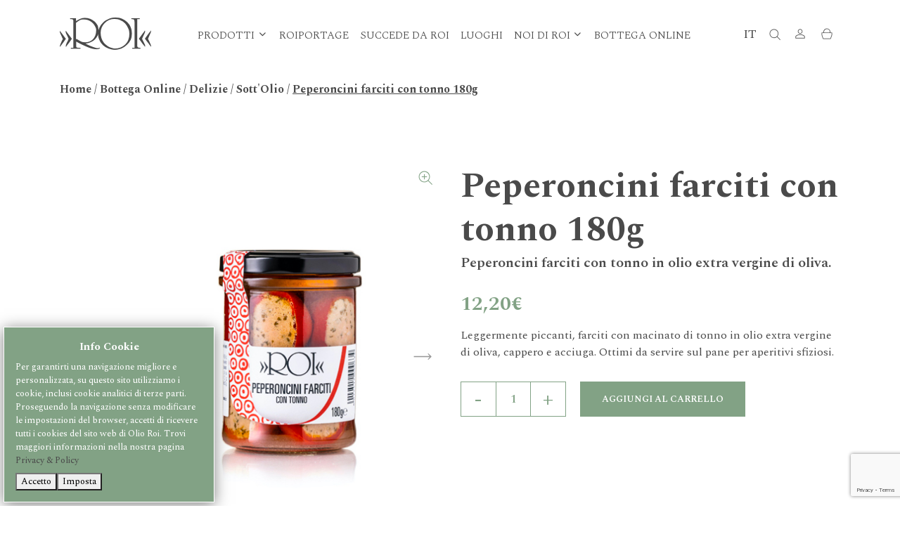

--- FILE ---
content_type: text/html; charset=UTF-8
request_url: https://www.olioroi.com/store/delizie/sottolio/peperoncini-farciti-con-tonno-180-g/
body_size: 20767
content:
<!DOCTYPE html>
<html lang="it" class="no-js">
<head>	


	
	<meta http-equiv="Content-Type" content="text/html; charset=UTF-8" />
	<title>Peperoncini con tonno | Visita lo store online | Olio Roi Olio Roi</title>
	<script src="https://www.olioroi.com/css/asset/lib/vendors/jquery-3.2.1.min.js"></script>
	<link rel="alternate" hreflang="it" href="https://www.olioroi.com/store/delizie/sottolio/peperoncini-farciti-con-tonno-180-g/" />
<link rel="alternate" hreflang="en" href="https://www.olioroi.com/en/store/delights/in-oil/little-peppers-tuna-180-g/" />
<link rel="alternate" hreflang="fr" href="https://www.olioroi.com/fr/store/delices/en-huile/petits-poivrons-thon-180-g/" />
<link rel="alternate" hreflang="x-default" href="https://www.olioroi.com/store/delizie/sottolio/peperoncini-farciti-con-tonno-180-g/" />

		<!-- All in One SEO 4.9.3 - aioseo.com -->
	<meta name="description" content="Acquista online il vasetto da 180 grammi di peperoncini farciti con tonno, leggermente piccanti, ottimi serviti sul pane come antipasto." />
	<meta name="robots" content="max-image-preview:large" />
	<meta name="keywords" content="peperoncini con tonno,antipasti con tonno,peperoncini farciti" />
	<link rel="canonical" href="https://www.olioroi.com/store/delizie/sottolio/peperoncini-farciti-con-tonno-180-g/" />
	<meta name="generator" content="All in One SEO (AIOSEO) 4.9.3" />
		<meta property="og:locale" content="it_IT" />
		<meta property="og:site_name" content="Olio Roi | Olio Extra Vergine di Oliva e prodotti derivati" />
		<meta property="og:type" content="article" />
		<meta property="og:title" content="Peperoncini con tonno | Visita lo store online | Olio Roi" />
		<meta property="og:description" content="Acquista online il vasetto da 180 grammi di peperoncini farciti con tonno, leggermente piccanti, ottimi serviti sul pane come antipasto." />
		<meta property="og:url" content="https://www.olioroi.com/store/delizie/sottolio/peperoncini-farciti-con-tonno-180-g/" />
		<meta property="article:published_time" content="2018-06-26T13:35:49+00:00" />
		<meta property="article:modified_time" content="2025-05-13T13:54:39+00:00" />
		<meta name="twitter:card" content="summary_large_image" />
		<meta name="twitter:title" content="Peperoncini con tonno | Visita lo store online | Olio Roi" />
		<meta name="twitter:description" content="Acquista online il vasetto da 180 grammi di peperoncini farciti con tonno, leggermente piccanti, ottimi serviti sul pane come antipasto." />
		<script type="application/ld+json" class="aioseo-schema">
			{"@context":"https:\/\/schema.org","@graph":[{"@type":"BreadcrumbList","@id":"https:\/\/www.olioroi.com\/store\/delizie\/sottolio\/peperoncini-farciti-con-tonno-180-g\/#breadcrumblist","itemListElement":[{"@type":"ListItem","@id":"https:\/\/www.olioroi.com#listItem","position":1,"name":"Home","item":"https:\/\/www.olioroi.com","nextItem":{"@type":"ListItem","@id":"https:\/\/www.olioroi.com\/store\/#listItem","name":"Bottega Online"}},{"@type":"ListItem","@id":"https:\/\/www.olioroi.com\/store\/#listItem","position":2,"name":"Bottega Online","item":"https:\/\/www.olioroi.com\/store\/","nextItem":{"@type":"ListItem","@id":"https:\/\/www.olioroi.com\/categoria-prodotto\/delizie\/#listItem","name":"Delizie"},"previousItem":{"@type":"ListItem","@id":"https:\/\/www.olioroi.com#listItem","name":"Home"}},{"@type":"ListItem","@id":"https:\/\/www.olioroi.com\/categoria-prodotto\/delizie\/#listItem","position":3,"name":"Delizie","item":"https:\/\/www.olioroi.com\/categoria-prodotto\/delizie\/","nextItem":{"@type":"ListItem","@id":"https:\/\/www.olioroi.com\/categoria-prodotto\/delizie\/sottolio\/#listItem","name":"Sott'Olio"},"previousItem":{"@type":"ListItem","@id":"https:\/\/www.olioroi.com\/store\/#listItem","name":"Bottega Online"}},{"@type":"ListItem","@id":"https:\/\/www.olioroi.com\/categoria-prodotto\/delizie\/sottolio\/#listItem","position":4,"name":"Sott'Olio","item":"https:\/\/www.olioroi.com\/categoria-prodotto\/delizie\/sottolio\/","nextItem":{"@type":"ListItem","@id":"https:\/\/www.olioroi.com\/store\/delizie\/sottolio\/peperoncini-farciti-con-tonno-180-g\/#listItem","name":"Peperoncini farciti con tonno 180g"},"previousItem":{"@type":"ListItem","@id":"https:\/\/www.olioroi.com\/categoria-prodotto\/delizie\/#listItem","name":"Delizie"}},{"@type":"ListItem","@id":"https:\/\/www.olioroi.com\/store\/delizie\/sottolio\/peperoncini-farciti-con-tonno-180-g\/#listItem","position":5,"name":"Peperoncini farciti con tonno 180g","previousItem":{"@type":"ListItem","@id":"https:\/\/www.olioroi.com\/categoria-prodotto\/delizie\/sottolio\/#listItem","name":"Sott'Olio"}}]},{"@type":"ItemPage","@id":"https:\/\/www.olioroi.com\/store\/delizie\/sottolio\/peperoncini-farciti-con-tonno-180-g\/#itempage","url":"https:\/\/www.olioroi.com\/store\/delizie\/sottolio\/peperoncini-farciti-con-tonno-180-g\/","name":"Peperoncini con tonno | Visita lo store online | Olio Roi","description":"Acquista online il vasetto da 180 grammi di peperoncini farciti con tonno, leggermente piccanti, ottimi serviti sul pane come antipasto.","inLanguage":"it-IT","isPartOf":{"@id":"https:\/\/www.olioroi.com\/#website"},"breadcrumb":{"@id":"https:\/\/www.olioroi.com\/store\/delizie\/sottolio\/peperoncini-farciti-con-tonno-180-g\/#breadcrumblist"},"image":{"@type":"ImageObject","url":"https:\/\/www.olioroi.com\/media\/2018\/06\/Olio-Roi-peperoncini-farciti-con-tonno-180-g-2.jpg","@id":"https:\/\/www.olioroi.com\/store\/delizie\/sottolio\/peperoncini-farciti-con-tonno-180-g\/#mainImage","width":545,"height":545},"primaryImageOfPage":{"@id":"https:\/\/www.olioroi.com\/store\/delizie\/sottolio\/peperoncini-farciti-con-tonno-180-g\/#mainImage"},"datePublished":"2018-06-26T15:35:49+02:00","dateModified":"2025-05-13T15:54:39+02:00"},{"@type":"Organization","@id":"https:\/\/www.olioroi.com\/#organization","name":"Olio Roi","description":"Olio Extra Vergine di Oliva e prodotti derivati","url":"https:\/\/www.olioroi.com\/"},{"@type":"WebSite","@id":"https:\/\/www.olioroi.com\/#website","url":"https:\/\/www.olioroi.com\/","name":"Olio Roi","description":"Olio Extra Vergine di Oliva e prodotti derivati","inLanguage":"it-IT","publisher":{"@id":"https:\/\/www.olioroi.com\/#organization"}}]}
		</script>
		<!-- All in One SEO -->


<!-- Google Tag Manager for WordPress by gtm4wp.com -->
<script data-cfasync="false" data-pagespeed-no-defer>
	var gtm4wp_datalayer_name = "dataLayer";
	var dataLayer = dataLayer || [];
	const gtm4wp_use_sku_instead = 0;
	const gtm4wp_currency = 'EUR';
	const gtm4wp_product_per_impression = 10;
	const gtm4wp_clear_ecommerce = false;
	const gtm4wp_datalayer_max_timeout = 2000;
</script>
<!-- End Google Tag Manager for WordPress by gtm4wp.com --><link rel='dns-prefetch' href='//capi-automation.s3.us-east-2.amazonaws.com' />

<style id='wp-img-auto-sizes-contain-inline-css' type='text/css'>
img:is([sizes=auto i],[sizes^="auto," i]){contain-intrinsic-size:3000px 1500px}
/*# sourceURL=wp-img-auto-sizes-contain-inline-css */
</style>
<link rel='stylesheet' id='gestpay-for-woocommerce-css-css' href='https://www.olioroi.com/ext/g1/gestpay-for-woocommerce.css?ver=6.9' type='text/css' media='all' />
<link rel='stylesheet' id='wp-block-library-css' href='/roi-includes/css/dist/block-library/style.min.css?ver=6.9' type='text/css' media='all' />
<link rel='stylesheet' id='wc-blocks-style-css' href='https://www.olioroi.com/ext/w1/assets/client/blocks/wc-blocks.css?ver=wc-10.4.3' type='text/css' media='all' />
<style id='global-styles-inline-css' type='text/css'>
:root{--wp--preset--aspect-ratio--square: 1;--wp--preset--aspect-ratio--4-3: 4/3;--wp--preset--aspect-ratio--3-4: 3/4;--wp--preset--aspect-ratio--3-2: 3/2;--wp--preset--aspect-ratio--2-3: 2/3;--wp--preset--aspect-ratio--16-9: 16/9;--wp--preset--aspect-ratio--9-16: 9/16;--wp--preset--color--black: #000000;--wp--preset--color--cyan-bluish-gray: #abb8c3;--wp--preset--color--white: #ffffff;--wp--preset--color--pale-pink: #f78da7;--wp--preset--color--vivid-red: #cf2e2e;--wp--preset--color--luminous-vivid-orange: #ff6900;--wp--preset--color--luminous-vivid-amber: #fcb900;--wp--preset--color--light-green-cyan: #7bdcb5;--wp--preset--color--vivid-green-cyan: #00d084;--wp--preset--color--pale-cyan-blue: #8ed1fc;--wp--preset--color--vivid-cyan-blue: #0693e3;--wp--preset--color--vivid-purple: #9b51e0;--wp--preset--gradient--vivid-cyan-blue-to-vivid-purple: linear-gradient(135deg,rgb(6,147,227) 0%,rgb(155,81,224) 100%);--wp--preset--gradient--light-green-cyan-to-vivid-green-cyan: linear-gradient(135deg,rgb(122,220,180) 0%,rgb(0,208,130) 100%);--wp--preset--gradient--luminous-vivid-amber-to-luminous-vivid-orange: linear-gradient(135deg,rgb(252,185,0) 0%,rgb(255,105,0) 100%);--wp--preset--gradient--luminous-vivid-orange-to-vivid-red: linear-gradient(135deg,rgb(255,105,0) 0%,rgb(207,46,46) 100%);--wp--preset--gradient--very-light-gray-to-cyan-bluish-gray: linear-gradient(135deg,rgb(238,238,238) 0%,rgb(169,184,195) 100%);--wp--preset--gradient--cool-to-warm-spectrum: linear-gradient(135deg,rgb(74,234,220) 0%,rgb(151,120,209) 20%,rgb(207,42,186) 40%,rgb(238,44,130) 60%,rgb(251,105,98) 80%,rgb(254,248,76) 100%);--wp--preset--gradient--blush-light-purple: linear-gradient(135deg,rgb(255,206,236) 0%,rgb(152,150,240) 100%);--wp--preset--gradient--blush-bordeaux: linear-gradient(135deg,rgb(254,205,165) 0%,rgb(254,45,45) 50%,rgb(107,0,62) 100%);--wp--preset--gradient--luminous-dusk: linear-gradient(135deg,rgb(255,203,112) 0%,rgb(199,81,192) 50%,rgb(65,88,208) 100%);--wp--preset--gradient--pale-ocean: linear-gradient(135deg,rgb(255,245,203) 0%,rgb(182,227,212) 50%,rgb(51,167,181) 100%);--wp--preset--gradient--electric-grass: linear-gradient(135deg,rgb(202,248,128) 0%,rgb(113,206,126) 100%);--wp--preset--gradient--midnight: linear-gradient(135deg,rgb(2,3,129) 0%,rgb(40,116,252) 100%);--wp--preset--font-size--small: 13px;--wp--preset--font-size--medium: 20px;--wp--preset--font-size--large: 36px;--wp--preset--font-size--x-large: 42px;--wp--preset--spacing--20: 0.44rem;--wp--preset--spacing--30: 0.67rem;--wp--preset--spacing--40: 1rem;--wp--preset--spacing--50: 1.5rem;--wp--preset--spacing--60: 2.25rem;--wp--preset--spacing--70: 3.38rem;--wp--preset--spacing--80: 5.06rem;--wp--preset--shadow--natural: 6px 6px 9px rgba(0, 0, 0, 0.2);--wp--preset--shadow--deep: 12px 12px 50px rgba(0, 0, 0, 0.4);--wp--preset--shadow--sharp: 6px 6px 0px rgba(0, 0, 0, 0.2);--wp--preset--shadow--outlined: 6px 6px 0px -3px rgb(255, 255, 255), 6px 6px rgb(0, 0, 0);--wp--preset--shadow--crisp: 6px 6px 0px rgb(0, 0, 0);}:where(.is-layout-flex){gap: 0.5em;}:where(.is-layout-grid){gap: 0.5em;}body .is-layout-flex{display: flex;}.is-layout-flex{flex-wrap: wrap;align-items: center;}.is-layout-flex > :is(*, div){margin: 0;}body .is-layout-grid{display: grid;}.is-layout-grid > :is(*, div){margin: 0;}:where(.wp-block-columns.is-layout-flex){gap: 2em;}:where(.wp-block-columns.is-layout-grid){gap: 2em;}:where(.wp-block-post-template.is-layout-flex){gap: 1.25em;}:where(.wp-block-post-template.is-layout-grid){gap: 1.25em;}.has-black-color{color: var(--wp--preset--color--black) !important;}.has-cyan-bluish-gray-color{color: var(--wp--preset--color--cyan-bluish-gray) !important;}.has-white-color{color: var(--wp--preset--color--white) !important;}.has-pale-pink-color{color: var(--wp--preset--color--pale-pink) !important;}.has-vivid-red-color{color: var(--wp--preset--color--vivid-red) !important;}.has-luminous-vivid-orange-color{color: var(--wp--preset--color--luminous-vivid-orange) !important;}.has-luminous-vivid-amber-color{color: var(--wp--preset--color--luminous-vivid-amber) !important;}.has-light-green-cyan-color{color: var(--wp--preset--color--light-green-cyan) !important;}.has-vivid-green-cyan-color{color: var(--wp--preset--color--vivid-green-cyan) !important;}.has-pale-cyan-blue-color{color: var(--wp--preset--color--pale-cyan-blue) !important;}.has-vivid-cyan-blue-color{color: var(--wp--preset--color--vivid-cyan-blue) !important;}.has-vivid-purple-color{color: var(--wp--preset--color--vivid-purple) !important;}.has-black-background-color{background-color: var(--wp--preset--color--black) !important;}.has-cyan-bluish-gray-background-color{background-color: var(--wp--preset--color--cyan-bluish-gray) !important;}.has-white-background-color{background-color: var(--wp--preset--color--white) !important;}.has-pale-pink-background-color{background-color: var(--wp--preset--color--pale-pink) !important;}.has-vivid-red-background-color{background-color: var(--wp--preset--color--vivid-red) !important;}.has-luminous-vivid-orange-background-color{background-color: var(--wp--preset--color--luminous-vivid-orange) !important;}.has-luminous-vivid-amber-background-color{background-color: var(--wp--preset--color--luminous-vivid-amber) !important;}.has-light-green-cyan-background-color{background-color: var(--wp--preset--color--light-green-cyan) !important;}.has-vivid-green-cyan-background-color{background-color: var(--wp--preset--color--vivid-green-cyan) !important;}.has-pale-cyan-blue-background-color{background-color: var(--wp--preset--color--pale-cyan-blue) !important;}.has-vivid-cyan-blue-background-color{background-color: var(--wp--preset--color--vivid-cyan-blue) !important;}.has-vivid-purple-background-color{background-color: var(--wp--preset--color--vivid-purple) !important;}.has-black-border-color{border-color: var(--wp--preset--color--black) !important;}.has-cyan-bluish-gray-border-color{border-color: var(--wp--preset--color--cyan-bluish-gray) !important;}.has-white-border-color{border-color: var(--wp--preset--color--white) !important;}.has-pale-pink-border-color{border-color: var(--wp--preset--color--pale-pink) !important;}.has-vivid-red-border-color{border-color: var(--wp--preset--color--vivid-red) !important;}.has-luminous-vivid-orange-border-color{border-color: var(--wp--preset--color--luminous-vivid-orange) !important;}.has-luminous-vivid-amber-border-color{border-color: var(--wp--preset--color--luminous-vivid-amber) !important;}.has-light-green-cyan-border-color{border-color: var(--wp--preset--color--light-green-cyan) !important;}.has-vivid-green-cyan-border-color{border-color: var(--wp--preset--color--vivid-green-cyan) !important;}.has-pale-cyan-blue-border-color{border-color: var(--wp--preset--color--pale-cyan-blue) !important;}.has-vivid-cyan-blue-border-color{border-color: var(--wp--preset--color--vivid-cyan-blue) !important;}.has-vivid-purple-border-color{border-color: var(--wp--preset--color--vivid-purple) !important;}.has-vivid-cyan-blue-to-vivid-purple-gradient-background{background: var(--wp--preset--gradient--vivid-cyan-blue-to-vivid-purple) !important;}.has-light-green-cyan-to-vivid-green-cyan-gradient-background{background: var(--wp--preset--gradient--light-green-cyan-to-vivid-green-cyan) !important;}.has-luminous-vivid-amber-to-luminous-vivid-orange-gradient-background{background: var(--wp--preset--gradient--luminous-vivid-amber-to-luminous-vivid-orange) !important;}.has-luminous-vivid-orange-to-vivid-red-gradient-background{background: var(--wp--preset--gradient--luminous-vivid-orange-to-vivid-red) !important;}.has-very-light-gray-to-cyan-bluish-gray-gradient-background{background: var(--wp--preset--gradient--very-light-gray-to-cyan-bluish-gray) !important;}.has-cool-to-warm-spectrum-gradient-background{background: var(--wp--preset--gradient--cool-to-warm-spectrum) !important;}.has-blush-light-purple-gradient-background{background: var(--wp--preset--gradient--blush-light-purple) !important;}.has-blush-bordeaux-gradient-background{background: var(--wp--preset--gradient--blush-bordeaux) !important;}.has-luminous-dusk-gradient-background{background: var(--wp--preset--gradient--luminous-dusk) !important;}.has-pale-ocean-gradient-background{background: var(--wp--preset--gradient--pale-ocean) !important;}.has-electric-grass-gradient-background{background: var(--wp--preset--gradient--electric-grass) !important;}.has-midnight-gradient-background{background: var(--wp--preset--gradient--midnight) !important;}.has-small-font-size{font-size: var(--wp--preset--font-size--small) !important;}.has-medium-font-size{font-size: var(--wp--preset--font-size--medium) !important;}.has-large-font-size{font-size: var(--wp--preset--font-size--large) !important;}.has-x-large-font-size{font-size: var(--wp--preset--font-size--x-large) !important;}
/*# sourceURL=global-styles-inline-css */
</style>

<style id='classic-theme-styles-inline-css' type='text/css'>
/*! This file is auto-generated */
.wp-block-button__link{color:#fff;background-color:#32373c;border-radius:9999px;box-shadow:none;text-decoration:none;padding:calc(.667em + 2px) calc(1.333em + 2px);font-size:1.125em}.wp-block-file__button{background:#32373c;color:#fff;text-decoration:none}
/*# sourceURL=/wp-includes/css/classic-themes.min.css */
</style>
<link rel='stylesheet' id='mailup-css' href='https://www.olioroi.com/ext/m5/public/css/mailup-public.css?ver=1.2.7' type='text/css' media='all' />
<link rel='stylesheet' id='woocommerce-layout-css' href='https://www.olioroi.com/ext/w1/assets/css/woocommerce-layout.css?ver=10.4.3' type='text/css' media='all' />
<link rel='stylesheet' id='woocommerce-smallscreen-css' href='https://www.olioroi.com/ext/w1/assets/css/woocommerce-smallscreen.css?ver=10.4.3' type='text/css' media='only screen and (max-width: 768px)' />
<link rel='stylesheet' id='woocommerce-general-css' href='https://www.olioroi.com/ext/w1/assets/css/woocommerce.css?ver=10.4.3' type='text/css' media='all' />
<style id='woocommerce-inline-inline-css' type='text/css'>
.woocommerce form .form-row .required { visibility: visible; }
/*# sourceURL=woocommerce-inline-inline-css */
</style>
<script type="text/javascript" src="/roi-includes/js/jquery/jquery.min.js?ver=3.7.1" id="jquery-core-js"></script>
<script type="text/javascript" src="/roi-includes/js/jquery/jquery-migrate.min.js?ver=3.4.1" id="jquery-migrate-js"></script>
<script type="text/javascript" src="https://www.olioroi.com/ext/m5/admin/js/jquery.validate.min.js?ver=1.19.5" id="mailup_validate-js"></script>
<script type="text/javascript" src="https://www.olioroi.com/ext/m5/admin/js/localization/messages_it.js?ver=1.19.5" id="mailup_validate_loc_it-js"></script>
<script type="text/javascript" id="mailup-js-extra">
/* <![CDATA[ */
var mailup_params = {"ajax_url":"https://www.olioroi.com/roi-backend/admin-ajax.php","ajaxNonce":"ab2062771a"};
//# sourceURL=mailup-js-extra
/* ]]> */
</script>
<script type="text/javascript" src="https://www.olioroi.com/ext/m5/public/js/mailup-public.js?ver=1.2.7" id="mailup-js"></script>
<script type="text/javascript" src="https://www.olioroi.com/ext/w1/assets/js/jquery-blockui/jquery.blockUI.min.js?ver=2.7.0-wc.10.4.3" id="wc-jquery-blockui-js" data-wp-strategy="defer"></script>
<script type="text/javascript" src="https://www.olioroi.com/ext/w1/assets/js/js-cookie/js.cookie.min.js?ver=2.1.4-wc.10.4.3" id="wc-js-cookie-js" data-wp-strategy="defer"></script>
<script type="text/javascript" id="woocommerce-js-extra">
/* <![CDATA[ */
var woocommerce_params = {"ajax_url":"/roi-backend/admin-ajax.php","wc_ajax_url":"/?wc-ajax=%%endpoint%%","i18n_password_show":"Mostra password","i18n_password_hide":"Nascondi password"};
//# sourceURL=woocommerce-js-extra
/* ]]> */
</script>
<script type="text/javascript" src="https://www.olioroi.com/ext/w1/assets/js/frontend/woocommerce.min.js?ver=10.4.3" id="woocommerce-js" data-wp-strategy="defer"></script>
<script type="text/javascript" id="wc-country-select-js-extra">
/* <![CDATA[ */
var wc_country_select_params = {"countries":"{\"IT\":{\"AG\":\"Agrigento\",\"AL\":\"Alessandria\",\"AN\":\"Ancona\",\"AO\":\"Aosta\",\"AR\":\"Arezzo\",\"AP\":\"Ascoli Piceno\",\"AT\":\"Asti\",\"AV\":\"Avellino\",\"BA\":\"Bari\",\"BT\":\"Barletta-Andria-Trani\",\"BL\":\"Belluno\",\"BN\":\"Benevento\",\"BG\":\"Bergamo\",\"BI\":\"Biella\",\"BO\":\"Bologna\",\"BZ\":\"Bolzano\",\"BS\":\"Brescia\",\"BR\":\"Brindisi\",\"CA\":\"Cagliari\",\"CL\":\"Caltanissetta\",\"CB\":\"Campobasso\",\"CE\":\"Caserta\",\"CT\":\"Catania\",\"CZ\":\"Catanzaro\",\"CH\":\"Chieti\",\"CO\":\"Como\",\"CS\":\"Cosenza\",\"CR\":\"Cremona\",\"KR\":\"Crotone\",\"CN\":\"Cuneo\",\"EN\":\"Enna\",\"FM\":\"Fermo\",\"FE\":\"Ferrara\",\"FI\":\"Firenze\",\"FG\":\"Foggia\",\"FC\":\"Forl\\u00ec-Cesena\",\"FR\":\"Frosinone\",\"GE\":\"Genova\",\"GO\":\"Gorizia\",\"GR\":\"Grosseto\",\"IM\":\"Imperia\",\"IS\":\"Isernia\",\"SP\":\"La Spezia\",\"AQ\":\"L'Aquila\",\"LT\":\"Latina\",\"LE\":\"Lecce\",\"LC\":\"Lecco\",\"LI\":\"Livorno\",\"LO\":\"Lodi\",\"LU\":\"Lucca\",\"MC\":\"Macerata\",\"MN\":\"Mantova\",\"MS\":\"Massa-Carrara\",\"MT\":\"Matera\",\"ME\":\"Messina\",\"MI\":\"Milano\",\"MO\":\"Modena\",\"MB\":\"Monza e della Brianza\",\"NA\":\"Napoli\",\"NO\":\"Novara\",\"NU\":\"Nuoro\",\"OR\":\"Oristano\",\"PD\":\"Padova\",\"PA\":\"Palermo\",\"PR\":\"Parma\",\"PV\":\"Pavia\",\"PG\":\"Perugia\",\"PU\":\"Pesaro e Urbino\",\"PE\":\"Pescara\",\"PC\":\"Piacenza\",\"PI\":\"Pisa\",\"PT\":\"Pistoia\",\"PN\":\"Pordenone\",\"PZ\":\"Potenza\",\"PO\":\"Prato\",\"RG\":\"Ragusa\",\"RA\":\"Ravenna\",\"RC\":\"Reggio Calabria\",\"RE\":\"Reggio Emilia\",\"RI\":\"Rieti\",\"RN\":\"Rimini\",\"RM\":\"Roma\",\"RO\":\"Rovigo\",\"SA\":\"Salerno\",\"SS\":\"Sassari\",\"SV\":\"Savona\",\"SI\":\"Siena\",\"SR\":\"Siracusa\",\"SO\":\"Sondrio\",\"SU\":\"Sud Sardegna\",\"TA\":\"Taranto\",\"TE\":\"Teramo\",\"TR\":\"Terni\",\"TO\":\"Torino\",\"TP\":\"Trapani\",\"TN\":\"Trento\",\"TV\":\"Treviso\",\"TS\":\"Trieste\",\"UD\":\"Udine\",\"VA\":\"Varese\",\"VE\":\"Venezia\",\"VB\":\"Verbano-Cusio-Ossola\",\"VC\":\"Vercelli\",\"VR\":\"Verona\",\"VV\":\"Vibo Valentia\",\"VI\":\"Vicenza\",\"VT\":\"Viterbo\"}}","i18n_select_state_text":"Seleziona un'opzione\u2026","i18n_no_matches":"Nessun riscontro trovato","i18n_ajax_error":"Caricamento fallito","i18n_input_too_short_1":"Inserisci 1 o pi\u00f9 caratteri","i18n_input_too_short_n":"Inserisci %qty% o pi\u00f9 caratteri","i18n_input_too_long_1":"Elimina 1 carattere","i18n_input_too_long_n":"Elimina %qty% caratteri","i18n_selection_too_long_1":"Puoi selezionare solo 1 articolo","i18n_selection_too_long_n":"Puoi selezionare solo %qty% articoli","i18n_load_more":"Caricamento altri risultati\u2026","i18n_searching":"Sto cercando\u2026"};
//# sourceURL=wc-country-select-js-extra
/* ]]> */
</script>
<script type="text/javascript" src="https://www.olioroi.com/ext/w1/assets/js/frontend/country-select.min.js?ver=10.4.3" id="wc-country-select-js" data-wp-strategy="defer"></script>
<script type="text/javascript" id="wc-address-i18n-js-extra">
/* <![CDATA[ */
var wc_address_i18n_params = {"locale":"{\"IT\":{\"postcode\":{\"priority\":65},\"state\":{\"required\":true,\"label\":\"Provincia\"}},\"default\":{\"first_name\":{\"label\":\"Nome\",\"required\":true,\"class\":[\"form-row-first\"],\"autocomplete\":\"given-name\",\"priority\":10},\"last_name\":{\"label\":\"Cognome\",\"required\":true,\"class\":[\"form-row-last\"],\"autocomplete\":\"family-name\",\"priority\":20},\"company\":{\"label\":\"Nome della societ\\u00e0\",\"class\":[\"form-row-wide\"],\"autocomplete\":\"organization\",\"priority\":30,\"required\":false},\"country\":{\"type\":\"country\",\"label\":\"Paese/regione\",\"required\":true,\"class\":[\"form-row-wide\",\"address-field\",\"update_totals_on_change\"],\"autocomplete\":\"country\",\"priority\":40},\"address_1\":{\"label\":\"Via e numero\",\"placeholder\":\"Via/Piazza e Numero Civico\",\"required\":true,\"class\":[\"form-row-wide\",\"address-field\"],\"autocomplete\":\"address-line1\",\"priority\":50},\"address_2\":{\"label\":\"Appartamento, suite, unit\\u00e0, ecc.\",\"label_class\":[\"screen-reader-text\"],\"placeholder\":\"Appartamento, suite, unit\\u00e0, ecc. (facoltativo)\",\"class\":[\"form-row-wide\",\"address-field\"],\"autocomplete\":\"address-line2\",\"priority\":60,\"required\":false},\"city\":{\"label\":\"Citt\\u00e0\",\"required\":true,\"class\":[\"form-row-wide\",\"address-field\"],\"autocomplete\":\"address-level2\",\"priority\":70},\"state\":{\"type\":\"state\",\"label\":\"Provincia\",\"required\":true,\"class\":[\"form-row-wide\",\"address-field\"],\"validate\":[\"state\"],\"autocomplete\":\"address-level1\",\"priority\":80},\"postcode\":{\"label\":\"C.A.P.\",\"required\":true,\"class\":[\"form-row-wide\",\"address-field\"],\"validate\":[\"postcode\"],\"autocomplete\":\"postal-code\",\"priority\":90}}}","locale_fields":"{\"address_1\":\"#billing_address_1_field, #shipping_address_1_field\",\"address_2\":\"#billing_address_2_field, #shipping_address_2_field\",\"state\":\"#billing_state_field, #shipping_state_field, #calc_shipping_state_field\",\"postcode\":\"#billing_postcode_field, #shipping_postcode_field, #calc_shipping_postcode_field\",\"city\":\"#billing_city_field, #shipping_city_field, #calc_shipping_city_field\"}","i18n_required_text":"obbligatorio","i18n_optional_text":"facoltativo"};
//# sourceURL=wc-address-i18n-js-extra
/* ]]> */
</script>
<script type="text/javascript" src="https://www.olioroi.com/ext/w1/assets/js/frontend/address-i18n.min.js?ver=10.4.3" id="wc-address-i18n-js" data-wp-strategy="defer"></script>
<script type="text/javascript" id="wc-single-product-js-extra">
/* <![CDATA[ */
var wc_single_product_params = {"i18n_required_rating_text":"Seleziona una valutazione","i18n_rating_options":["1 stella su 5","2 stelle su 5","3 stelle su 5","4 stelle su 5","5 stelle su 5"],"i18n_product_gallery_trigger_text":"Visualizza la galleria di immagini a schermo intero","review_rating_required":"yes","flexslider":{"rtl":false,"animation":"slide","smoothHeight":true,"directionNav":true,"controlNav":"thumbnails","slideshow":false,"animationSpeed":500,"animationLoop":false,"allowOneSlide":false,"asNavFor":false},"zoom_enabled":"","zoom_options":[],"photoswipe_enabled":"","photoswipe_options":{"shareEl":false,"closeOnScroll":false,"history":false,"hideAnimationDuration":0,"showAnimationDuration":0},"flexslider_enabled":""};
//# sourceURL=wc-single-product-js-extra
/* ]]> */
</script>
<script type="text/javascript" src="https://www.olioroi.com/ext/w1/assets/js/frontend/single-product.min.js?ver=10.4.3" id="wc-single-product-js" defer="defer" data-wp-strategy="defer"></script>
<meta name="generator" content="" />
<meta name="generator" content="WooCommerce 10.4.3" />
<link rel='shortlink' href='https://www.olioroi.com/?p=498' />
<meta name="generator" content="WPML ver:4.8.6 stt:1,4,27;" />

<!-- Google Tag Manager for WordPress by gtm4wp.com -->
<!-- GTM Container placement set to manual -->
<script data-cfasync="false" data-pagespeed-no-defer type="text/javascript">
	var dataLayer_content = {"pagePostType":"product","pagePostType2":"single-product","pagePostAuthor":"roi-storemanager","customerTotalOrders":0,"customerTotalOrderValue":0,"customerFirstName":"","customerLastName":"","customerBillingFirstName":"","customerBillingLastName":"","customerBillingCompany":"","customerBillingAddress1":"","customerBillingAddress2":"","customerBillingCity":"","customerBillingState":"","customerBillingPostcode":"","customerBillingCountry":"","customerBillingEmail":"","customerBillingEmailHash":"","customerBillingPhone":"","customerShippingFirstName":"","customerShippingLastName":"","customerShippingCompany":"","customerShippingAddress1":"","customerShippingAddress2":"","customerShippingCity":"","customerShippingState":"","customerShippingPostcode":"","customerShippingCountry":"","productRatingCounts":[],"productAverageRating":0,"productReviewCount":0,"productType":"simple","productIsVariable":0};
	dataLayer.push( dataLayer_content );
</script>
<script data-cfasync="false" data-pagespeed-no-defer type="text/javascript">
(function(w,d,s,l,i){w[l]=w[l]||[];w[l].push({'gtm.start':
new Date().getTime(),event:'gtm.js'});var f=d.getElementsByTagName(s)[0],
j=d.createElement(s),dl=l!='dataLayer'?'&l='+l:'';j.async=true;j.src=
'//www.googletagmanager.com/gtm.js?id='+i+dl;f.parentNode.insertBefore(j,f);
})(window,document,'script','dataLayer','GTM-T4ZD2CP');
</script>
<!-- End Google Tag Manager for WordPress by gtm4wp.com --><link rel="icon" type="image/png" href="https://www.olioroi.com/media/2020/03/LOGO-ROI-FAVICON.jpg" />	

	<link rel="stylesheet" href="https://www.olioroi.com/css/module-cookie/gdpr-cookie.css">
	<script type="text/javascript" src="https://www.olioroi.com/css/module-cookie/gdpr-cookie.js"></script>
		<script>
			// COOKIE SETTING
		    jQuery.gdprcookie.init({
			    
			    
            cookieTypes: [
                {
                    type: "Essenziali",
                    value: "essential",
                    description: "Cookie di sessione, essenziali al funzionamento del sito",
                    checked: true,
                },
                
                                {
                    type: "Analytics",
                    value: "analytics",
                    description: "Cookie per la trasmissione di dati sul comportamento utente in forma anonima",
                    checked: true,
                },
								                 {
                    type: "Funzionalità",
                    value: "functionals",
                    description: "Cookie di funzionalità terze parti presenti sul sito",
                    checked: true,
                },
								 
            ],
            title: "Info Cookie",
            subtitle: "Seleziona i Cookie",
            message: "Per garantirti una navigazione migliore e personalizzata, su questo sito utilizziamo i cookie, inclusi cookie analitici di terze parti. Proseguendo la navigazione senza modificare le impostazioni del browser, accetti di ricevere tutti i cookies del sito web di Olio Roi. Trovi maggiori informazioni nella nostra pagina <a href='https://www.olioroi.com/privacy-policy/'>Privacy & Policy</a> ",
            submessage: "",
            delay: 600,
            expires: 365,
            cookieName: "cookieControlPrefs",
            acceptReload: false,
            acceptBeforeAdvanced: [ "essential","analytics","functionals",],
            acceptAfterAdvanced: [ "essential" ],
            allowUnadvanced: false,
            switchAdvanced: false,
            acceptBtnLabel: "Accetto",
            advancedBtnLabel: "Imposta",
            unadvancedBtnLabel: "Back",
            customShowMessage: undefined,
            customHideMessage: undefined,
            customShowChecks: undefined,
            customHideChecks: undefined			    
		    });
			

			
			function setCookiepref() {
				
				
					var preferencesCookie = Cookies.getJSON('cookieControlPrefs');
					var preferenceCookie = getCookie('cookieControlPrefs');


			
					// CONDIZIONALI
					
					if ((preferenceCookie != null) && (jQuery.gdprcookie.preference("analytics") === false)){
						window.dataLayer.push({
							'event': 'analytics_consent',
							'consent': 'false',
						});
					}
					

					if ((jQuery.gdprcookie.preference() === false) || (jQuery.gdprcookie.preference("analytics") === true)){

						window.dataLayer.push({
							'event': 'analytics_consent',
							'consent': 'true',
						});						
					}		



					if ((jQuery.gdprcookie.preference() === false) || (jQuery.gdprcookie.preference("functionals") === true)){

					
							//Olark
							/*;(function(o,l,a,r,k,y){if(o.olark)return; r="script";y=l.createElement(r);r=l.getElementsByTagName(r)[0]; y.async=1;y.src="//"+a;r.parentNode.insertBefore(y,r); y=o.olark=function(){k.s.push(arguments);k.t.push(+new Date)}; y.extend=function(i,j){y("extend",i,j)}; y.identify=function(i){y("identify",k.i=i)}; y.configure=function(i,j){y("configure",i,j);k.c[i]=j}; k=y._={s:[],t:[+new Date],c:{},l:a}; })(window,document,"static.olark.com/jsclient/loader.js");
olark.identify('6496-905-10-9097');*/
							
					}
						
						
					
						
							
					// CONDIZIONALI
	
	
			}
			
			
			setCookiepref();

	</script>	



	<noscript><style>.woocommerce-product-gallery{ opacity: 1 !important; }</style></noscript>
				<script  type="text/javascript">
				!function(f,b,e,v,n,t,s){if(f.fbq)return;n=f.fbq=function(){n.callMethod?
					n.callMethod.apply(n,arguments):n.queue.push(arguments)};if(!f._fbq)f._fbq=n;
					n.push=n;n.loaded=!0;n.version='2.0';n.queue=[];t=b.createElement(e);t.async=!0;
					t.src=v;s=b.getElementsByTagName(e)[0];s.parentNode.insertBefore(t,s)}(window,
					document,'script','https://connect.facebook.net/en_US/fbevents.js');
			</script>
			<!-- WooCommerce Facebook Integration Begin -->
			<script  type="text/javascript">

				fbq('init', '2295143630739321', {}, {
    "agent": "woocommerce_2-10.4.3-3.5.15"
});

				document.addEventListener( 'DOMContentLoaded', function() {
					// Insert placeholder for events injected when a product is added to the cart through AJAX.
					document.body.insertAdjacentHTML( 'beforeend', '<div class=\"wc-facebook-pixel-event-placeholder\"></div>' );
				}, false );

			</script>
			<!-- WooCommerce Facebook Integration End -->
			<style type="text/css" media="screen">
      html { margin-top: 0px !important; }
      * html body { margin-top: 0px !important; }
      </style><noscript><style id="rocket-lazyload-nojs-css">.rll-youtube-player, [data-lazy-src]{display:none !important;}</style></noscript>	
	
	
	
	
	<meta name="viewport" content="width=device-width, initial-scale=1, shrink-to-fit=no, minimum-scale=1.0, maximum-scale=1.0, user-scalable=no" >

	<link rel="stylesheet" href="https://www.olioroi.com/css/asset/lib/vendors/bootstrap/css/bootstrap.min.css">
	<link rel="stylesheet" href="https://www.olioroi.com/css/asset/lib/vendors/font-awesome/css/font-awesome.min.css">
	<link rel="stylesheet" href="https://www.olioroi.com/css/asset/lib/vendors/feather-icons/feather-icons.css">
	<link class="rs-file" href="https://www.olioroi.com/css/asset/lib/vendors/font-roi.css" rel="stylesheet">
	<link rel="stylesheet" href="https://www.olioroi.com/css/asset/lib/vendors/swiper/css/swiper.min.css">
	<link rel="stylesheet" href="https://www.olioroi.com/css/asset/lib/vendors/photoswipe/photoswipe.css">
	<link rel="stylesheet" href="https://www.olioroi.com/css/asset/lib/vendors/photoswipe/default-skin/default-skin.css">	
	
	<link rel="stylesheet" href="https://www.olioroi.com/css/js/select/css/select2.min.css">
    <link class="rs-file" href="https://www.olioroi.com/css/asset/lib/vendors/royalslider/royalslider.css" rel="stylesheet">
    <link href="https://www.olioroi.com/css/asset/lib/vendors/royalslider/reset.css" rel="stylesheet">
	<link class="rs-file" href="https://www.olioroi.com/css/asset/lib/vendors/royalslider/skins/olioroi/rs-product.css" rel="stylesheet">

	<link rel="stylesheet" href="https://www.olioroi.com/css/asset/lib/olioroi.css">
	
		
		
		<script src="https://www.olioroi.com/css/asset/lib/vendors/bootstrap/js/bootstrap.bundle.min.js"></script> 
		<script src="https://www.olioroi.com/css/asset/lib/vendors/swiper/js/swiper.min.js"></script> 
		<script src="https://www.olioroi.com/css/asset/lib/vendors/sidr/jquery.sidr.min.js"></script> 
		<script src="https://www.olioroi.com/css/asset/lib/vendors/photoswipe/photoswipe.min.js"></script> 
		<script src="https://www.olioroi.com/css/asset/lib/vendors/photoswipe/photoswipe-ui-default.min.js"></script> 		
		<script src="https://www.olioroi.com/css/asset/lib/vendors/scroll.js"></script>
		
		<script class="rs-file" src="https://www.olioroi.com/css/asset/lib/vendors/royalslider/jquery.royalslider.min.js"></script>
		<script src="https://www.olioroi.com/css/asset/lib/vendors/x.js"></script>
		<script src="https://www.olioroi.com/css/asset/lib/vendors/chimpajax.js"></script>
		<script src="https://www.olioroi.com/css/form/parsley.js"></script>
				<script src="https://www.olioroi.com/css/form/lang/it.js"></script> 
			
		

		
	


		
<meta name="generator" content="WP Rocket 3.20.3" data-wpr-features="wpr_lazyload_images wpr_lazyload_iframes wpr_preload_links wpr_desktop" /></head>







<body class="whitebody">

<!-- GTM Container placement set to manual -->
<!-- Google Tag Manager (noscript) -->
				<noscript><iframe src="https://www.googletagmanager.com/ns.html?id=GTM-T4ZD2CP" height="0" width="0" style="display:none;visibility:hidden" aria-hidden="true"></iframe></noscript>
<!-- End Google Tag Manager (noscript) -->	
<div data-rocket-location-hash="99bb46786fd5bd31bcd7bdc067ad247a" id="wrapper">
	
	
<!-- SEARCH -->	

<div data-rocket-location-hash="9ef5eedc8ea452f0ac137ba7257b839e" class="modal fade bd-example-modal-lg" id="search-modal" tabindex="-1" role="dialog" aria-labelledby="myLargeModalLabel" aria-hidden="true">
  <div data-rocket-location-hash="ec36970c8bb8b2c810d3ae379fe876c1" class="modal-dialog modal-lg">
    <div class="modal-content">
	    
        <div class="modal-body">
          <form class="d-flex my-2 my-lg-0 w-100 ml-lg-2 mr-lg-2" role="search" method="get" action="https://www.olioroi.com/">
            <div class="input-group">
              <input type="text" class="form-control form-control-lg navbar-search-input" placeholder="Cerca" name="s">
              <div class="input-group-append ml-0">
                <button class="btn navbar-search-button" type="submit"><i class="icon-search"></i></button>
              </div>
            </div>
          </form>          
        </div>
    
    </div>
  </div>
</div>	
<!-- SEARCH -->	
	
	
	
	
  <div id="menu" class="navbar-white menu-roi-w" data-sticky="true">
    <nav class="navbar navbar-expand-lg" id="navbar-primary">
      <div data-rocket-location-hash="e6eb6fcccd8ab4e0754c54f80a5d14c0" class="container">
	      
	      <a class="navbar-brand roi-brand" href="https://www.olioroi.com"><i class="icoroi-logo"></i></a>
		      
	      
	      
        <div class="d-flex order-lg-2">
          <div class="navbar-icons d-flex">



		  
            <div class="dropdown">
              <button type="button" class="navbar-icon dropdown-toggle" href="#" role="button" data-toggle="dropdown" aria-haspopup="true" aria-expanded="false" style="line-height: 19px; padding-bottom:10px;">IT</button>
              <div class="dropdown-menu dropdown-menu-right">
	              <a href="https://www.olioroi.com/en/store/delights/in-oil/little-peppers-tuna-180-g/" class="dropdown-item">English</a><a href="https://www.olioroi.com/fr/store/delices/en-huile/petits-poivrons-thon-180-g/" class="dropdown-item">Français</a>	           </div>
            </div>
			





	           <button type="button" class="navbar-icon navsrc" data-toggle="modal" data-target="#search-modal"><i class="icoroi-search"></i></button> 
	          
            <div class="dropdown">
				            
              <button type="button" class="navbar-icon dropdown-toggle" href="#" role="button" data-toggle="dropdown" aria-haspopup="true" aria-expanded="false"><i class="icoroi-profile"></i></button>
              <div class="dropdown-menu dropdown-menu-right">


								
									<a class="dropdown-item" href="https://www.olioroi.com/account-personale/?action=register">Crea il tuo profilo</a>
									<a class="dropdown-item" href="https://www.olioroi.com/account-personale/?action=access">Accedi</a>

									
									
	              
	              
	             
	              
	              
	              
	           </div>
            </div>
            

            
           

						
			            <div class="dropdown cart-dropdown">
			
			
			
						
			
			
			
            <button type="button" class="navbar-icon dropdown-toggle" role="button" data-toggle="dropdown" aria-haspopup="true" aria-expanded="false"><i class="icoroi-cart"></i> </button>
            
           
              
               
              <div class="dropdown-menu dropdown-menu-right" aria-labelledby="navbarDropdown">
                <div class="cart-dropdown-container">
	                <div class="widget woocommerce widget_shopping_cart"><h2 class="widgettitle">Carrello</h2><div class="widget_shopping_cart_content"></div></div>  
                </div>
              </div>

            </div>
                         
                        <button class="navbar-toggler navbar-icon" type="button" data-toggle="collapse" data-target="#navbarSupportedContent" aria-controls="navbarSupportedContent" aria-expanded="false" aria-label="Toggle navigation"><span class="icon-menu"></span></button>
            
            
          </div>
        </div>

        
        
        <div class="collapse navbar-collapse" id="navbarSupportedContent">

						<ul id="menu-menu-principale" class="navbar-nav mx-auto"><li  id="menu-item-573" class="menu-item menu-item-type-post_type menu-item-object-page menu-item-has-children dropdown nav-item nav-item-573"><a href="https://www.olioroi.com/prodotti/" class="nav-link dropdown-toggle" data-toggle="dropdown" aria-haspopup="true" aria-expanded="false">Prodotti</a>
<ul class="dropdown-menu depth_0">
	<li  id="menu-item-1993" class="menu-item menu-item-type-post_type menu-item-object-page current_page_parent nav-item nav-item-1993"><a class="dropdown-item" href="https://www.olioroi.com/store/" class="nav-link">Tutti i Prodotti</a></li>
	<li  id="menu-item-70" class="menu-item menu-item-type-post_type menu-item-object-page nav-item nav-item-70"><a class="dropdown-item" href="https://www.olioroi.com/prodotti/olio/" class="nav-link">Olio</a></li>
	<li  id="menu-item-574" class="menu-item menu-item-type-post_type menu-item-object-page nav-item nav-item-574"><a class="dropdown-item" href="https://www.olioroi.com/prodotti/olive/" class="nav-link">Olive</a></li>
	<li  id="menu-item-73" class="menu-item menu-item-type-post_type menu-item-object-page nav-item nav-item-73"><a class="dropdown-item" href="https://www.olioroi.com/prodotti/delizie/" class="nav-link">Delizie</a></li>
	<li  id="menu-item-71" class="menu-item menu-item-type-post_type menu-item-object-page nav-item nav-item-71"><a class="dropdown-item" href="https://www.olioroi.com/prodotti/birra/" class="nav-link">Birra</a></li>
	<li  id="menu-item-72" class="menu-item menu-item-type-post_type menu-item-object-page nav-item nav-item-72"><a class="dropdown-item" href="https://www.olioroi.com/prodotti/gin/" class="nav-link">Gin</a></li>
	<li  id="menu-item-74" class="menu-item menu-item-type-post_type menu-item-object-page nav-item nav-item-74"><a class="dropdown-item" href="https://www.olioroi.com/prodotti/cosmesi/" class="nav-link">Cosmesi</a></li>
	<li  id="menu-item-75" class="menu-item menu-item-type-post_type menu-item-object-page nav-item nav-item-75"><a class="dropdown-item" href="https://www.olioroi.com/prodotti/design/" class="nav-link">Design</a></li>
	<li  id="menu-item-575" class="menu-item menu-item-type-post_type menu-item-object-page nav-item nav-item-575"><a class="dropdown-item" href="https://www.olioroi.com/prodotti/roi-box/" class="nav-link">Roi box</a></li>
</ul>
</li>
<li  id="menu-item-76" class="menu-item menu-item-type-post_type menu-item-object-page nav-item nav-item-76"><a href="https://www.olioroi.com/roiportage/" class="nav-link">Roiportage</a></li>
<li  id="menu-item-77" class="menu-item menu-item-type-post_type menu-item-object-page nav-item nav-item-77"><a href="https://www.olioroi.com/succede-da-roi/" class="nav-link">Succede da ROI</a></li>
<li  id="menu-item-78" class="menu-item menu-item-type-post_type menu-item-object-page nav-item nav-item-78"><a href="https://www.olioroi.com/luoghi/" class="nav-link">Luoghi</a></li>
<li  id="menu-item-87" class="menu-item menu-item-type-post_type menu-item-object-page menu-item-has-children dropdown nav-item nav-item-87"><a href="https://www.olioroi.com/noi-di-roi/" class="nav-link dropdown-toggle" data-toggle="dropdown" aria-haspopup="true" aria-expanded="false">Noi di Roi</a>
<ul class="dropdown-menu depth_0">
	<li  id="menu-item-106" class="menu-item menu-item-type-post_type menu-item-object-page nav-item nav-item-106"><a class="dropdown-item" href="https://www.olioroi.com/noi-di-roi/chi-siamo/" class="nav-link">Chi Siamo</a></li>
	<li  id="menu-item-110" class="menu-item menu-item-type-post_type menu-item-object-page nav-item nav-item-110"><a class="dropdown-item" href="https://www.olioroi.com/noi-di-roi/contatti/" class="nav-link">Contatti</a></li>
	<li  id="menu-item-109" class="menu-item menu-item-type-post_type menu-item-object-page nav-item nav-item-109"><a class="dropdown-item" href="https://www.olioroi.com/noi-di-roi/qualita-certificata/" class="nav-link">Qualità certificata</a></li>
</ul>
</li>
<li  id="menu-item-576" class="menu-item menu-item-type-post_type menu-item-object-page current_page_parent nav-item nav-item-576"><a href="https://www.olioroi.com/store/" class="nav-link">Bottega Online</a></li>
</ul>	

         
          
        </div>
      </div>
    </nav>
  </div>
	<div data-rocket-location-hash="7e9ef60b49e7f41909b9c200d230b52c" id="primary" class="content-area"><main data-rocket-location-hash="bb223355456c99baa9683444ce424a75" id="main" class="site-main" role="main"><nav class="woocommerce-breadcrumb"><div class="container"><div class="row"><div class="col-sm-12"><span><a href="https://www.olioroi.com">Home</a></span> / <span><a href="https://www.olioroi.com/store/">Bottega Online</a></span> / <span><a href="https://www.olioroi.com/categoria-prodotto/delizie/">Delizie</a></span> / <span><a href="https://www.olioroi.com/categoria-prodotto/delizie/sottolio/">Sott&#039;Olio</a></span> / <span>Peperoncini farciti con tonno 180g</span></div></div></div></nav>
		
			<div class="woocommerce-notices-wrapper"></div>

<div id="product-498" class="post-498 product type-product status-publish has-post-thumbnail product_cat-delizie product_cat-sottolio product_cat-aperitivo-2 first instock taxable shipping-taxable purchasable product-type-simple">

<div class="container singleprod-container">
	<div class="row">
		
		<div class="col-lg-6">
	
    <div class="swiper-container gallery-product" id="gallery_main" data-slider="swiper" data-navigation="true" data-photoswipe="true">
        <div class="swiper-wrapper">
	        
	        	        <div class="swiper-slide">
				<figure itemprop="associatedMedia" itemscope itemtype="http://schema.org/ImageObject"> <a href="https://www.olioroi.com/media/2018/06/Olio-Roi-peperoncini-farciti-con-tonno-180-g-2.jpg" itemprop="contentUrl" data-size="1000x1000"> <img src="data:image/svg+xml,%3Csvg%20xmlns='http://www.w3.org/2000/svg'%20viewBox='0%200%200%200'%3E%3C/svg%3E" class="img-fluid swiper-lazy" alt="Peperoncini farciti con tonno 180g" data-lazy-src="https://www.olioroi.com/media/2018/06/Olio-Roi-peperoncini-farciti-con-tonno-180-g-2.jpg"><noscript><img src="https://www.olioroi.com/media/2018/06/Olio-Roi-peperoncini-farciti-con-tonno-180-g-2.jpg" class="img-fluid swiper-lazy" alt="Peperoncini farciti con tonno 180g"></noscript> <div class="viewme"><i class="icoroi-zoom"></i></div></a> </figure>
	        </div>
	        	        
	        
	        <div class="swiper-slide">
				<figure itemprop="associatedMedia" itemscope itemtype="http://schema.org/ImageObject"> <a href="https://www.olioroi.com/media/2018/06/pep.tonno_.SITO-1024.jpg" itemprop="contentUrl" data-size="1000x1000"> <img src="data:image/svg+xml,%3Csvg%20xmlns='http://www.w3.org/2000/svg'%20viewBox='0%200%200%200'%3E%3C/svg%3E" class="img-fluid swiper-lazy" alt="Peperoncini farciti con tonno 180g" data-lazy-src="https://www.olioroi.com/media/2018/06/pep.tonno_.SITO-1024.jpg"><noscript><img src="https://www.olioroi.com/media/2018/06/pep.tonno_.SITO-1024.jpg" class="img-fluid swiper-lazy" alt="Peperoncini farciti con tonno 180g"></noscript> <div class="viewme"><i class="icoroi-zoom"></i></div></a> </figure>	
	        </div>	        
	        
	        	        
        </div>
        
        <div class="swiper-pagination v2 d-block d-sm-none"></div>
            
        <!-- Add Arrows -->
        <div class="swiper-arrows d-none d-sm-block">
            <div class="swiper-button-prev"></div>
            <div class="swiper-button-next"></div>
        </div>
        
    </div>

		

    <!-- Root element of PhotoSwipe. Must have class pswp. -->
    <div class="pswp" tabindex="-1" role="dialog" aria-hidden="true"> 

        <!-- Background of PhotoSwipe. 
             It's a separate element, as animating opacity is faster than rgba(). -->
        <div class="pswp__bg"></div>

        <!-- Slides wrapper with overflow:hidden. -->
        <div class="pswp__scroll-wrap"> 

            <!-- Container that holds slides. PhotoSwipe keeps only 3 slides in DOM to save memory. --> 
            <!-- don't modify these 3 pswp__item elements, data is added later on. -->
            <div class="pswp__container">
                <div class="pswp__item"></div>
                <div class="pswp__item"></div>
                <div class="pswp__item"></div>
            </div>

            <!-- Default (PhotoSwipeUI_Default) interface on top of sliding area. Can be changed. -->
            <div class="pswp__ui pswp__ui--hidden">
                <div class="pswp__top-bar"> 

                    <!--  Controls are self-explanatory. Order can be changed. -->

                    <div class="pswp__counter"></div>
                    <button class="pswp__button pswp__button--close" title="Close (Esc)"></button>

                    <button class="pswp__button pswp__button--fs" title="Toggle fullscreen"></button>
                    <button class="pswp__button pswp__button--zoom" title="Zoom in/out"></button>

                    <!-- element will get class pswp__preloader--active when preloader is running -->
                    <div class="pswp__preloader">
                        <div class="pswp__preloader__icn">
                            <div class="pswp__preloader__cut">
                                <div class="pswp__preloader__donut"></div>
                            </div>
                        </div>
                    </div>
                </div>
                <div class="pswp__share-modal pswp__share-modal--hidden pswp__single-tap">
                    <div class="pswp__share-tooltip"></div>
                </div>
                <button class="pswp__button pswp__button--arrow--left" title="Previous (arrow left)"> </button>
                <button class="pswp__button pswp__button--arrow--right" title="Next (arrow right)"> </button>
                <div class="pswp__caption">
                    <div class="pswp__caption__center"></div>
                </div>
            </div>
        </div>
    </div>		</div>

	<div class="col-lg-6">
		<h1>Peperoncini farciti con tonno 180g</h1>
		<h4>Peperoncini farciti con tonno in olio extra vergine di oliva.</h4>
		<p class="price"><span class="woocommerce-Price-amount amount"><bdi>12,20<span class="woocommerce-Price-currencySymbol">&euro;</span></bdi></span></p>
		
		<div class="desc">
		<p>Leggermente piccanti, farciti con macinato di tonno in olio extra vergine di oliva, cappero e acciuga. Ottimi da servire sul pane per aperitivi sfiziosi.</p>
		</div>
		
		
	
	<form class="cart" action="https://www.olioroi.com/store/delizie/sottolio/peperoncini-farciti-con-tonno-180-g/" method="post" enctype='multipart/form-data'>
		
		<div class="quantity">
		<label class="screen-reader-text" for="quantity_697707260c8f4">Peperoncini farciti con tonno 180g quantità</label>
	<input
		type="number"
				id="quantity_697707260c8f4"
		class="input-text qty text"
		name="quantity"
		value="1"
		aria-label="Quantità prodotto"
				min="1"
							step="1"
			placeholder=""
			inputmode="numeric"
			autocomplete="off"
			/>
	</div>

		<button type="submit" name="add-to-cart" value="498" class="single_add_to_cart_button button alt">Aggiungi al carrello</button>

		<input type="hidden" name="gtm4wp_product_data" value="{&quot;internal_id&quot;:498,&quot;item_id&quot;:498,&quot;item_name&quot;:&quot;Peperoncini farciti con tonno 180g&quot;,&quot;sku&quot;:498,&quot;price&quot;:12.199999999999999289457264239899814128875732421875,&quot;stocklevel&quot;:null,&quot;stockstatus&quot;:&quot;instock&quot;,&quot;google_business_vertical&quot;:&quot;retail&quot;,&quot;item_category&quot;:&quot;Sott&#039;Olio&quot;,&quot;id&quot;:498}" />
	</form>

	
		
				
		
		


		
	</div>
	
		</div><!--row-->
</div><!--container -->


	</div>

			
		
	</main></div>
	
<script type="speculationrules">
{"prefetch":[{"source":"document","where":{"and":[{"href_matches":"/*"},{"not":{"href_matches":["/wp-*.php","/wp-admin/*","/media/*","/wp-content/*","/wp-content/plugins/*","/css/*","/template/*","/*\\?(.+)"]}},{"not":{"selector_matches":"a[rel~=\"nofollow\"]"}},{"not":{"selector_matches":".no-prefetch, .no-prefetch a"}}]},"eagerness":"conservative"}]}
</script>
<script type="application/ld+json">{"@context":"https://schema.org/","@type":"BreadcrumbList","itemListElement":[{"@type":"ListItem","position":1,"item":{"name":"Home","@id":"https://www.olioroi.com"}},{"@type":"ListItem","position":2,"item":{"name":"Bottega Online","@id":"https://www.olioroi.com/store/"}},{"@type":"ListItem","position":3,"item":{"name":"Delizie","@id":"https://www.olioroi.com/categoria-prodotto/delizie/"}},{"@type":"ListItem","position":4,"item":{"name":"Sott'Olio","@id":"https://www.olioroi.com/categoria-prodotto/delizie/sottolio/"}},{"@type":"ListItem","position":5,"item":{"name":"Peperoncini farciti con tonno 180g","@id":"https://www.olioroi.com/store/delizie/sottolio/peperoncini-farciti-con-tonno-180-g/"}}]}</script>			<!-- Facebook Pixel Code -->
			<noscript>
				<img
					height="1"
					width="1"
					style="display:none"
					alt="fbpx"
					src="https://www.facebook.com/tr?id=2295143630739321&ev=PageView&noscript=1"
				/>
			</noscript>
			<!-- End Facebook Pixel Code -->
			<script type="text/javascript" id="wc-checkout-js-extra">
/* <![CDATA[ */
var wc_checkout_params = {"ajax_url":"/roi-backend/admin-ajax.php","wc_ajax_url":"/?wc-ajax=%%endpoint%%","update_order_review_nonce":"834b852723","apply_coupon_nonce":"76f3a0a4dd","remove_coupon_nonce":"5041845310","option_guest_checkout":"yes","checkout_url":"/?wc-ajax=checkout","is_checkout":"0","debug_mode":"1","i18n_checkout_error":"Si \u00e8 verificato un errore durante l'elaborazione dell'ordine. Si prega di verificare la presenza di eventuali addebiti nel metodo di pagamento e di rivedere la \u003Ca href=\"https://www.olioroi.com/account-personale/orders/\"\u003Ecronologia degli ordini\u003C/a\u003E prima di effettuare nuovamente l'ordine."};
//# sourceURL=wc-checkout-js-extra
/* ]]> */
</script>
<script type="text/javascript" src="https://www.olioroi.com/ext/w1/assets/js/frontend/checkout.min.js?ver=10.4.3" id="wc-checkout-js" data-wp-strategy="defer"></script>
<script type="text/javascript" src="https://www.olioroi.com/ext/w2/assets/app.js?ver=6.9" id="wc-add-extra-charges-js"></script>
<script type="text/javascript" src="/ext/d1/dist/js/gtm4wp-form-move-tracker.js?ver=1.22.3" id="gtm4wp-form-move-tracker-js"></script>
<script type="text/javascript" id="gtm4wp-additional-datalayer-pushes-js-after">
/* <![CDATA[ */
	dataLayer.push({"ecommerce":{"currency":"EUR","value":12.199999999999999289457264239899814128875732421875,"items":[{"item_id":498,"item_name":"Peperoncini farciti con tonno 180g","sku":498,"price":12.199999999999999289457264239899814128875732421875,"stocklevel":null,"stockstatus":"instock","google_business_vertical":"retail","item_category":"Sott'Olio","id":498}]},"event":"view_item"});
//# sourceURL=gtm4wp-additional-datalayer-pushes-js-after
/* ]]> */
</script>
<script type="text/javascript" src="/ext/d1/dist/js/gtm4wp-ecommerce-generic.js?ver=1.22.3" id="gtm4wp-ecommerce-generic-js"></script>
<script type="text/javascript" src="/ext/d1/dist/js/gtm4wp-woocommerce.js?ver=1.22.3" id="gtm4wp-woocommerce-js"></script>
<script type="text/javascript" id="rocket-browser-checker-js-after">
/* <![CDATA[ */
"use strict";var _createClass=function(){function defineProperties(target,props){for(var i=0;i<props.length;i++){var descriptor=props[i];descriptor.enumerable=descriptor.enumerable||!1,descriptor.configurable=!0,"value"in descriptor&&(descriptor.writable=!0),Object.defineProperty(target,descriptor.key,descriptor)}}return function(Constructor,protoProps,staticProps){return protoProps&&defineProperties(Constructor.prototype,protoProps),staticProps&&defineProperties(Constructor,staticProps),Constructor}}();function _classCallCheck(instance,Constructor){if(!(instance instanceof Constructor))throw new TypeError("Cannot call a class as a function")}var RocketBrowserCompatibilityChecker=function(){function RocketBrowserCompatibilityChecker(options){_classCallCheck(this,RocketBrowserCompatibilityChecker),this.passiveSupported=!1,this._checkPassiveOption(this),this.options=!!this.passiveSupported&&options}return _createClass(RocketBrowserCompatibilityChecker,[{key:"_checkPassiveOption",value:function(self){try{var options={get passive(){return!(self.passiveSupported=!0)}};window.addEventListener("test",null,options),window.removeEventListener("test",null,options)}catch(err){self.passiveSupported=!1}}},{key:"initRequestIdleCallback",value:function(){!1 in window&&(window.requestIdleCallback=function(cb){var start=Date.now();return setTimeout(function(){cb({didTimeout:!1,timeRemaining:function(){return Math.max(0,50-(Date.now()-start))}})},1)}),!1 in window&&(window.cancelIdleCallback=function(id){return clearTimeout(id)})}},{key:"isDataSaverModeOn",value:function(){return"connection"in navigator&&!0===navigator.connection.saveData}},{key:"supportsLinkPrefetch",value:function(){var elem=document.createElement("link");return elem.relList&&elem.relList.supports&&elem.relList.supports("prefetch")&&window.IntersectionObserver&&"isIntersecting"in IntersectionObserverEntry.prototype}},{key:"isSlowConnection",value:function(){return"connection"in navigator&&"effectiveType"in navigator.connection&&("2g"===navigator.connection.effectiveType||"slow-2g"===navigator.connection.effectiveType)}}]),RocketBrowserCompatibilityChecker}();
//# sourceURL=rocket-browser-checker-js-after
/* ]]> */
</script>
<script type="text/javascript" id="rocket-preload-links-js-extra">
/* <![CDATA[ */
var RocketPreloadLinksConfig = {"excludeUris":"/(?:.+/)?feed(?:/(?:.+/?)?)?$|/(?:.+/)?embed/|/checkout/??(.*)|/carrello/?|/account-personale/??(.*)|/(index.php/)?(.*)wp-json(/.*|$)|/refer/|/go/|/recommend/|/recommends/","usesTrailingSlash":"1","imageExt":"jpg|jpeg|gif|png|tiff|bmp|webp|avif|pdf|doc|docx|xls|xlsx|php","fileExt":"jpg|jpeg|gif|png|tiff|bmp|webp|avif|pdf|doc|docx|xls|xlsx|php|html|htm","siteUrl":"https://www.olioroi.com","onHoverDelay":"100","rateThrottle":"3"};
//# sourceURL=rocket-preload-links-js-extra
/* ]]> */
</script>
<script type="text/javascript" id="rocket-preload-links-js-after">
/* <![CDATA[ */
(function() {
"use strict";var r="function"==typeof Symbol&&"symbol"==typeof Symbol.iterator?function(e){return typeof e}:function(e){return e&&"function"==typeof Symbol&&e.constructor===Symbol&&e!==Symbol.prototype?"symbol":typeof e},e=function(){function i(e,t){for(var n=0;n<t.length;n++){var i=t[n];i.enumerable=i.enumerable||!1,i.configurable=!0,"value"in i&&(i.writable=!0),Object.defineProperty(e,i.key,i)}}return function(e,t,n){return t&&i(e.prototype,t),n&&i(e,n),e}}();function i(e,t){if(!(e instanceof t))throw new TypeError("Cannot call a class as a function")}var t=function(){function n(e,t){i(this,n),this.browser=e,this.config=t,this.options=this.browser.options,this.prefetched=new Set,this.eventTime=null,this.threshold=1111,this.numOnHover=0}return e(n,[{key:"init",value:function(){!this.browser.supportsLinkPrefetch()||this.browser.isDataSaverModeOn()||this.browser.isSlowConnection()||(this.regex={excludeUris:RegExp(this.config.excludeUris,"i"),images:RegExp(".("+this.config.imageExt+")$","i"),fileExt:RegExp(".("+this.config.fileExt+")$","i")},this._initListeners(this))}},{key:"_initListeners",value:function(e){-1<this.config.onHoverDelay&&document.addEventListener("mouseover",e.listener.bind(e),e.listenerOptions),document.addEventListener("mousedown",e.listener.bind(e),e.listenerOptions),document.addEventListener("touchstart",e.listener.bind(e),e.listenerOptions)}},{key:"listener",value:function(e){var t=e.target.closest("a"),n=this._prepareUrl(t);if(null!==n)switch(e.type){case"mousedown":case"touchstart":this._addPrefetchLink(n);break;case"mouseover":this._earlyPrefetch(t,n,"mouseout")}}},{key:"_earlyPrefetch",value:function(t,e,n){var i=this,r=setTimeout(function(){if(r=null,0===i.numOnHover)setTimeout(function(){return i.numOnHover=0},1e3);else if(i.numOnHover>i.config.rateThrottle)return;i.numOnHover++,i._addPrefetchLink(e)},this.config.onHoverDelay);t.addEventListener(n,function e(){t.removeEventListener(n,e,{passive:!0}),null!==r&&(clearTimeout(r),r=null)},{passive:!0})}},{key:"_addPrefetchLink",value:function(i){return this.prefetched.add(i.href),new Promise(function(e,t){var n=document.createElement("link");n.rel="prefetch",n.href=i.href,n.onload=e,n.onerror=t,document.head.appendChild(n)}).catch(function(){})}},{key:"_prepareUrl",value:function(e){if(null===e||"object"!==(void 0===e?"undefined":r(e))||!1 in e||-1===["http:","https:"].indexOf(e.protocol))return null;var t=e.href.substring(0,this.config.siteUrl.length),n=this._getPathname(e.href,t),i={original:e.href,protocol:e.protocol,origin:t,pathname:n,href:t+n};return this._isLinkOk(i)?i:null}},{key:"_getPathname",value:function(e,t){var n=t?e.substring(this.config.siteUrl.length):e;return n.startsWith("/")||(n="/"+n),this._shouldAddTrailingSlash(n)?n+"/":n}},{key:"_shouldAddTrailingSlash",value:function(e){return this.config.usesTrailingSlash&&!e.endsWith("/")&&!this.regex.fileExt.test(e)}},{key:"_isLinkOk",value:function(e){return null!==e&&"object"===(void 0===e?"undefined":r(e))&&(!this.prefetched.has(e.href)&&e.origin===this.config.siteUrl&&-1===e.href.indexOf("?")&&-1===e.href.indexOf("#")&&!this.regex.excludeUris.test(e.href)&&!this.regex.images.test(e.href))}}],[{key:"run",value:function(){"undefined"!=typeof RocketPreloadLinksConfig&&new n(new RocketBrowserCompatibilityChecker({capture:!0,passive:!0}),RocketPreloadLinksConfig).init()}}]),n}();t.run();
}());

//# sourceURL=rocket-preload-links-js-after
/* ]]> */
</script>
<script type="text/javascript" id="cart-widget-js-extra">
/* <![CDATA[ */
var actions = {"is_lang_switched":"0","force_reset":"0"};
//# sourceURL=cart-widget-js-extra
/* ]]> */
</script>
<script type="text/javascript" src="https://www.olioroi.com/ext/w3/res/js/cart_widget.min.js?ver=5.5.3.1" id="cart-widget-js" defer="defer" data-wp-strategy="defer"></script>
<script type="text/javascript" src="https://www.olioroi.com/ext/w1/assets/js/sourcebuster/sourcebuster.min.js?ver=10.4.3" id="sourcebuster-js-js"></script>
<script type="text/javascript" id="wc-order-attribution-js-extra">
/* <![CDATA[ */
var wc_order_attribution = {"params":{"lifetime":1.0000000000000000818030539140313095458623138256371021270751953125e-5,"session":30,"base64":false,"ajaxurl":"https://www.olioroi.com/roi-backend/admin-ajax.php","prefix":"wc_order_attribution_","allowTracking":true},"fields":{"source_type":"current.typ","referrer":"current_add.rf","utm_campaign":"current.cmp","utm_source":"current.src","utm_medium":"current.mdm","utm_content":"current.cnt","utm_id":"current.id","utm_term":"current.trm","utm_source_platform":"current.plt","utm_creative_format":"current.fmt","utm_marketing_tactic":"current.tct","session_entry":"current_add.ep","session_start_time":"current_add.fd","session_pages":"session.pgs","session_count":"udata.vst","user_agent":"udata.uag"}};
//# sourceURL=wc-order-attribution-js-extra
/* ]]> */
</script>
<script type="text/javascript" src="https://www.olioroi.com/ext/w1/assets/js/frontend/order-attribution.min.js?ver=10.4.3" id="wc-order-attribution-js"></script>
<script type="text/javascript" src="https://capi-automation.s3.us-east-2.amazonaws.com/public/client_js/capiParamBuilder/clientParamBuilder.bundle.js" id="facebook-capi-param-builder-js"></script>
<script type="text/javascript" id="facebook-capi-param-builder-js-after">
/* <![CDATA[ */
if (typeof clientParamBuilder !== "undefined") {
					clientParamBuilder.processAndCollectAllParams(window.location.href);
				}
//# sourceURL=facebook-capi-param-builder-js-after
/* ]]> */
</script>
<script type="text/javascript" src="https://www.google.com/recaptcha/api.js?render=6LcmXygsAAAAAEtChAsVELghlOQWofmjuw_j7TPB&amp;ver=3.0" id="google-recaptcha-js"></script>
<script type="text/javascript" src="/roi-includes/js/dist/vendor/wp-polyfill.min.js?ver=3.15.0" id="wp-polyfill-js"></script>
<script type="text/javascript" id="wpcf7-recaptcha-js-before">
/* <![CDATA[ */
var wpcf7_recaptcha = {
    "sitekey": "6LcmXygsAAAAAEtChAsVELghlOQWofmjuw_j7TPB",
    "actions": {
        "homepage": "homepage",
        "contactform": "contactform"
    }
};
//# sourceURL=wpcf7-recaptcha-js-before
/* ]]> */
</script>
<script type="text/javascript" src="https://www.olioroi.com/ext/c1/modules/recaptcha/index.js?ver=6.1.4" id="wpcf7-recaptcha-js"></script>
<script type="text/javascript" id="wc-cart-fragments-js-extra">
/* <![CDATA[ */
var wc_cart_fragments_params = {"ajax_url":"/roi-backend/admin-ajax.php","wc_ajax_url":"/?wc-ajax=%%endpoint%%","cart_hash_key":"wc_cart_hash_e433f58904a31d76d97d05a391219a7d-it","fragment_name":"wc_fragments_e433f58904a31d76d97d05a391219a7d","request_timeout":"5000"};
//# sourceURL=wc-cart-fragments-js-extra
/* ]]> */
</script>
<script type="text/javascript" src="https://www.olioroi.com/ext/w1/assets/js/frontend/cart-fragments.min.js?ver=10.4.3" id="wc-cart-fragments-js" defer="defer" data-wp-strategy="defer"></script>
<!-- WooCommerce JavaScript -->
<script type="text/javascript">
jQuery(function($) { /* WooCommerce Facebook Integration Event Tracking */
fbq('set', 'agent', 'woocommerce_2-10.4.3-3.5.15', '2295143630739321');
fbq('track', 'ViewContent', {
    "source": "woocommerce_2",
    "version": "10.4.3",
    "pluginVersion": "3.5.15",
    "content_name": "Peperoncini farciti con tonno 180g",
    "content_ids": "[\"wc_post_id_498\"]",
    "content_type": "product",
    "contents": "[{\"id\":\"wc_post_id_498\",\"quantity\":1}]",
    "content_category": "Aperitivo",
    "value": "12.2",
    "currency": "EUR"
}, {
    "eventID": "fbe6e53c-e234-4229-9dfe-c3c5ca1add01"
});

/* WooCommerce Facebook Integration Event Tracking */
fbq('set', 'agent', 'woocommerce_2-10.4.3-3.5.15', '2295143630739321');
fbq('track', 'PageView', {
    "source": "woocommerce_2",
    "version": "10.4.3",
    "pluginVersion": "3.5.15",
    "user_data": {}
}, {
    "eventID": "a9a9e516-d24c-40c0-9043-ef8b17d98f23"
});
 });
</script>
<script>window.lazyLoadOptions=[{elements_selector:"img[data-lazy-src],.rocket-lazyload,iframe[data-lazy-src]",data_src:"lazy-src",data_srcset:"lazy-srcset",data_sizes:"lazy-sizes",class_loading:"lazyloading",class_loaded:"lazyloaded",threshold:300,callback_loaded:function(element){if(element.tagName==="IFRAME"&&element.dataset.rocketLazyload=="fitvidscompatible"){if(element.classList.contains("lazyloaded")){if(typeof window.jQuery!="undefined"){if(jQuery.fn.fitVids){jQuery(element).parent().fitVids()}}}}}},{elements_selector:".rocket-lazyload",data_src:"lazy-src",data_srcset:"lazy-srcset",data_sizes:"lazy-sizes",class_loading:"lazyloading",class_loaded:"lazyloaded",threshold:300,}];window.addEventListener('LazyLoad::Initialized',function(e){var lazyLoadInstance=e.detail.instance;if(window.MutationObserver){var observer=new MutationObserver(function(mutations){var image_count=0;var iframe_count=0;var rocketlazy_count=0;mutations.forEach(function(mutation){for(var i=0;i<mutation.addedNodes.length;i++){if(typeof mutation.addedNodes[i].getElementsByTagName!=='function'){continue}
if(typeof mutation.addedNodes[i].getElementsByClassName!=='function'){continue}
images=mutation.addedNodes[i].getElementsByTagName('img');is_image=mutation.addedNodes[i].tagName=="IMG";iframes=mutation.addedNodes[i].getElementsByTagName('iframe');is_iframe=mutation.addedNodes[i].tagName=="IFRAME";rocket_lazy=mutation.addedNodes[i].getElementsByClassName('rocket-lazyload');image_count+=images.length;iframe_count+=iframes.length;rocketlazy_count+=rocket_lazy.length;if(is_image){image_count+=1}
if(is_iframe){iframe_count+=1}}});if(image_count>0||iframe_count>0||rocketlazy_count>0){lazyLoadInstance.update()}});var b=document.getElementsByTagName("body")[0];var config={childList:!0,subtree:!0};observer.observe(b,config)}},!1)</script><script data-no-minify="1" async src="/ext/w9/assets/js/lazyload/17.8.3/lazyload.min.js"></script>
<div data-rocket-location-hash="4602cd8224fd91b5e2d46584330025e2" class="d-none d-sm-block"></div>

  <footer data-rocket-location-hash="307ea0fbf2196a970e76f9dd5fbd3847" id="footer" class="bg-footer-roi footer-dark">
    <div class="container">
	    
	    
	<div class="row">    
		
	    <div class="col-lg-8 ">
			
			<div class="row ">
				<div class="col-md-3">
					<div class="logofoot">
					<img src="data:image/svg+xml,%3Csvg%20xmlns='http://www.w3.org/2000/svg'%20viewBox='0%200%200%200'%3E%3C/svg%3E" data-lazy-src="https://www.olioroi.com/css/asset/img/roi-logo.svg"/><noscript><img src="https://www.olioroi.com/css/asset/img/roi-logo.svg"/></noscript>
					</div>
					
					<div class="footselect d-block d-sm-none">

					<button class="btn btn-outline-roi2 btn-maiusc btn-block collapsed" type="button" data-toggle="collapse" data-target="#menu-navfoot" aria-expanded="false" aria-controls="menu-navfoot">Seleziona una pagina <i class="fea" aria-hidden="true"></i></button>
					
					<div class="collapse multi-collapse" id="menu-navfoot">
						<div class="card card-body">
							<div class="row">
								<div class="col-6">
									<hr>
									<a href="https://www.olioroi.com/store/">Bottega Online</a>
									<a href="https://www.olioroi.com/noi-di-roi/qualita-certificata/">Qualità certificata</a>
								</div>
								<div class="col-6">
									<hr>
									<a href="https://www.olioroi.com/roiportage/">Roiportage</a>
									<a href="https://www.olioroi.com/succede-da-roi/">Succede da ROI</a>
								</div>
							</div>

							<div class="row">
								<div class="col-6">
									<hr>
									<a href="https://www.olioroi.com/noi-di-roi/chi-siamo/">Chi Siamo</a>
									<a href="https://www.olioroi.com/noi-di-roi/contatti/">Contatti</a>
								</div>
								<div class="col-6">
									<hr>
									<a href="https://www.olioroi.com/privacy-policy/">Privacy &#038; Policy</a>
									<a href="https://www.olioroi.com/termini-condizioni/">Termini &#038; Condizioni</a>
								</div>
							</div>

							<hr>
							<a href="javascript:jQuery.gdprcookie.display()" class="linkfoot">Impostazioni Cookie</a>
							<a href="https://www.olioroi.com/filearea/" target="_blank">Area Riservata</a>

						</div>
    				</div>


					</div><!-- footselect -->
					
				</div>
				
				<div class="col-md-9 d-none d-sm-block">
					<hr>
					<div class="row">
						
						<div class="col-sm-4">
							<a href="https://www.olioroi.com/store/" class="linkfoot">Bottega Online</a><br>
							<a href="https://www.olioroi.com/noi-di-roi/qualita-certificata/" class="linkfoot">Qualità certificata</a>
							<div class="divide-foot"></div>
						</div>

						<div class="col-sm-4">
							<a href="https://www.olioroi.com/roiportage/" class="linkfoot">Roiportage</a><br>
							<a href="https://www.olioroi.com/succede-da-roi/" class="linkfoot">Succede da ROI</a>
							<div class="divide-foot"></div>
						</div>						

						<div class="col-sm-4">
							<a href="https://www.olioroi.com/noi-di-roi/chi-siamo/" class="linkfoot">Chi Siamo</a><br>
							<a href="https://www.olioroi.com/noi-di-roi/contatti/" class="linkfoot">Contatti</a>
							<div class="divide-foot"></div>
						</div>

						
					</div>
				</div>
				
			</div><!--row--1-->


			<div class="row">
				
				<div class="col-sm-3">
					<hr>
					<ul class="social-foot">
													<li><a href="https://www.facebook.com/olioroi/" target="_blank" title="Olio Roi facebook"><i class="icoroi-fb"></i></a></li>	
														<li><a href="https://www.instagram.com/olioroi/ " target="_blank" title="Olio Roi instagram"><i class="icoroi-insta"></i></a></li>
														<li><a href="https://www.linkedin.com/company/11156068/admin/" target="_blank" title="Olio Roi linkedin"><i class="fa fa-linkedin"></i></a></li>
											</ul>
				</div>
				
				<div class="col-sm-3 d-none d-sm-block">
					<hr>
					<a href="javascript:jQuery.gdprcookie.display()" class="linkfoot">Impostazioni Cookie</a>
					<a href="https://www.olioroi.com/filearea/" target="_blank" class="linkfoot">Area Riservata</a>
				</div>
				
				<div class="col-sm-6 d-none d-sm-block">
					<hr>
					<div class="row">
						<div class="col-sm-6"><a href="https://www.olioroi.com/privacy-policy/" class="linkfoot">Privacy &#038; Policy</div>
						<div class="col-sm-6"><a href="https://www.olioroi.com/termini-condizioni/" class="linkfoot">Termini &#038; Condizioni</a></div>							
					</div>
				</div>
				
			</div><!--row--2-->
		    
	    </div><!--first-col-->



	    
	    
	    <div class="col-lg-4 line-up">
		<hr>
		
<!-- This file should primarily consist of HTML with a little bit of PHP. -->
<div id="mpwp-container">
    <div id="mupwp-form-content">
        <form id="mupwp-form" class="mupwp-form" novalidate="novalidate" action="javascript:void(0);">
            <h3 id="mupwp-form-title">Iscriviti alla newsletter            </h3>
                        <div id="mupwp-form-description">
                <p>Ricevi per primo le notizie e i nostri sconti esclusivi.</p>            </div>
                        <div id="mupwp-form-fields" class="form-fields">
                                <div class="mupwp-form-field">
                    <label  for="email">Email                    </label>
                    <input type="email" id="email" required class="label-field"  name="email">

                </div>

                                <div class="mupwp-form-field">
                    <label  for="1">Nome                    </label>
                    <input type="text" id="1"  class="label-field"  name="1">

                </div>

                                <div class="mupwp-form-field">
                    <label  for="2">Cognome                    </label>
                    <input type="text" id="2"  class="label-field"  name="2">

                </div>

                                <div class="mupwp-form-field">
                    <label  for="27">Compleanno                    </label>
                    <input type="date" id="27"  class="label-field"  name="27">

                </div>

                            </div>
            <div id="mupwp-form-terms" class="mupwp-form-terms">
                            </div>
            <div class="separator-20px-top"></div>
            <div id="mupwp-form-submit-container">
                <input type="submit" id="mupwp-form-save" value="Iscriviti"
                    class="button-primary">
                <span class="ajax-loader"></span>
                <span class="feedback"></span>
            </div>
        </form>
    </div>
</div>		<!--
		    							<form id="nl-foot" data-parsley-validate>
											
											<h4>Iscriviti alla newsletter</h4>

											<p><input type="email"  value="" name="f_email" id="f_email"  class="cleanfield" placeholder="inserisci la tua mail" required/></p>
											
											<table class="privacy">
												<tr>
													<td><input id="nl_privacy" required type="checkbox"/></td>
													<td>Autorizzo il trattamento dei miei dati personali per finalità commerciali. Prendi visione della <a href='https://www.olioroi.com/privacy-policy/'>Privacy Policy</a></td>
												</tr>
											</table>
											
			
											
											<p><input type="submit" class="btn btn-fill2-roi btn-maiusc btn-block" id="btn-invia" value="Invia"/></p>
											
										</form>	
										<div id="send_okfoot"><h5></h5></div>
		


<form class="myformF" action="https://olioroi.us5.list-manage.com/subscribe/post" method="POST" style="display: none;">
  <input type="hidden"  name="u" value="defc9b58a73476c0608befdf1">
  <input type="hidden"  name="id" value="ca24ad5b0e">
  <input type="email" id="chimp_mail_foot" value="" name="EMAIL">
  <input type="submit" value="Send" name="submit" id="chimp_submit_foot">
</form>

-->



	    </div><!--nl--col-->









<script type="text/javascript">
	
$('.myformF').submit(function(e) {
  var $this = $(this);
  console.log($this.serialize());
  $.ajax({
      type: "GET", // GET & url for json slightly different
      url: "https://olioroi.us5.list-manage.com/subscribe/post-json?c=?",
      data: $this.serialize(),
      dataType    : 'json',
      contentType: "application/json; charset=utf-8",
      error       : function(err) { alert("Could not connect to the registration server."); },
      success     : function(data) {
	      
	      console.log(data.msg);
	      
          if (data.result != "success") {


			  checkme = data.msg;
				
			if (checkme.indexOf("already") >= 0){	

				$('#send_okfoot').children('h5').text('Attenzione, la tua email è già presente nel nostro database newsletter!');
				$('#send_okfoot').fadeIn('slow', function(){
					setTimeout(function(){
					$('#send_okfoot').fadeOut('slow');
					}, 3000);
				});


				$('#nl-foot .cleanfield').val("");
				$('#nl-foot input[type="checkbox"]').prop('checked', false);


			    } else {
				 
				$('#send_okfoot').children('h5').text('Mailchimp Server Error');
				$('#send_okfoot').fadeIn('slow', function(){
					setTimeout(function(){
					$('#send_okfoot').fadeOut('slow');
					}, 3000);
				});				 
				    
				$('#nl-foot .cleanfield').val("");
				$('#nl-foot input[type="checkbox"]').prop('checked', false);				    
				
				  
				    
			    }
 
          } else {

				$('#send_okfoot').children('h5').text('Ti sei correttamente iscritto alla nostra newsletter!');
				$('#send_okfoot').fadeIn('slow', function(){
					setTimeout(function(){
					$('#send_okfoot').fadeOut('slow');
					}, 3000);
				});
				
				$('#nl-foot .cleanfield').val("");
				$('#nl-foot input[type="checkbox"]').prop('checked', false);				
				
					window.dataLayer.push({
					 'event': 'lead',
					 'formLocation': 'newsletterform'
					 });

          }
      }
  });
  
  
  return false;
});

	
	
	
	
	
	
	
	
	/*
jQuery(function($) {

	$('#nl-foot').submit(function(e) {
		e.preventDefault();
		if ( $(this).parsley().isValid() ) {

					chimpmail_foot = $('#f_email').val();
					$('#chimp_mail_foot').val(chimpmail_foot);
					$('#chimp_submit_foot').trigger('click');


			
		}

		return false;
	});
});	
	*/

</script>
	    
	    
	    
	</div><!-- row-->
	    
	    
	    

      
      
      <div class="footer-credits align-items-center row">
	      
        <div class="col-sm-6 foot-credit">&copy; 2018 Olio Roi di Boeri Franco - P.I. IT01134130085 - C.C.I.A.A. IM 94761 | <a href="https://www.wedoo.it" target="_blank" title="A digital creative agency based in Turin (IT) and Birmingham (US). Creativity, strategy, branding, UX and UI design, system integration, video & CGI, mobile apps." alt="A digital creative agency based in Turin (IT) and Birmingham (US). Creativity, strategy, branding, UX and UI design, system integration, video & CGI, mobile apps.">Credits</a></div>
        

        
        <div class="col-sm-6 foot-address">Via Argentina Sud 1, 18010 Badalucco (IM)</div>
        
        
        
        
        
        
        
      </div>
    </div>
  </footer>
</div><!--wrapper-->
<div data-rocket-location-hash="e393048f3c5c8050794514e51a12e21c" class="scroll-to-top"><button id="to-top"><i class="icon-chevron-up"></i></button></div>




<script src="https://www.olioroi.com/css/asset/lib/lib.js"></script>
<script id='olioroi-wp-integration'>
    var olioroi_wp_integration = {"url":"\/roi-backend\/admin-ajax.php"};
</script>



<script>var rocket_beacon_data = {"ajax_url":"https:\/\/www.olioroi.com\/roi-backend\/admin-ajax.php","nonce":"bcc66a223d","url":"https:\/\/www.olioroi.com\/store\/delizie\/sottolio\/peperoncini-farciti-con-tonno-180-g","is_mobile":false,"width_threshold":1600,"height_threshold":700,"delay":500,"debug":null,"status":{"atf":true,"lrc":true,"preconnect_external_domain":true},"elements":"img, video, picture, p, main, div, li, svg, section, header, span","lrc_threshold":1800,"preconnect_external_domain_elements":["link","script","iframe"],"preconnect_external_domain_exclusions":["static.cloudflareinsights.com","rel=\"profile\"","rel=\"preconnect\"","rel=\"dns-prefetch\"","rel=\"icon\""]}</script><script data-name="wpr-wpr-beacon" src='/ext/w9/assets/js/wpr-beacon.min.js' async></script></body>
</html>

<!-- This website is like a Rocket, isn't it? Performance optimized by WP Rocket. Learn more: https://wp-rocket.me -->

--- FILE ---
content_type: text/html; charset=utf-8
request_url: https://www.google.com/recaptcha/api2/anchor?ar=1&k=6LcmXygsAAAAAEtChAsVELghlOQWofmjuw_j7TPB&co=aHR0cHM6Ly93d3cub2xpb3JvaS5jb206NDQz&hl=en&v=PoyoqOPhxBO7pBk68S4YbpHZ&size=invisible&anchor-ms=20000&execute-ms=30000&cb=cxtaervorku3
body_size: 48695
content:
<!DOCTYPE HTML><html dir="ltr" lang="en"><head><meta http-equiv="Content-Type" content="text/html; charset=UTF-8">
<meta http-equiv="X-UA-Compatible" content="IE=edge">
<title>reCAPTCHA</title>
<style type="text/css">
/* cyrillic-ext */
@font-face {
  font-family: 'Roboto';
  font-style: normal;
  font-weight: 400;
  font-stretch: 100%;
  src: url(//fonts.gstatic.com/s/roboto/v48/KFO7CnqEu92Fr1ME7kSn66aGLdTylUAMa3GUBHMdazTgWw.woff2) format('woff2');
  unicode-range: U+0460-052F, U+1C80-1C8A, U+20B4, U+2DE0-2DFF, U+A640-A69F, U+FE2E-FE2F;
}
/* cyrillic */
@font-face {
  font-family: 'Roboto';
  font-style: normal;
  font-weight: 400;
  font-stretch: 100%;
  src: url(//fonts.gstatic.com/s/roboto/v48/KFO7CnqEu92Fr1ME7kSn66aGLdTylUAMa3iUBHMdazTgWw.woff2) format('woff2');
  unicode-range: U+0301, U+0400-045F, U+0490-0491, U+04B0-04B1, U+2116;
}
/* greek-ext */
@font-face {
  font-family: 'Roboto';
  font-style: normal;
  font-weight: 400;
  font-stretch: 100%;
  src: url(//fonts.gstatic.com/s/roboto/v48/KFO7CnqEu92Fr1ME7kSn66aGLdTylUAMa3CUBHMdazTgWw.woff2) format('woff2');
  unicode-range: U+1F00-1FFF;
}
/* greek */
@font-face {
  font-family: 'Roboto';
  font-style: normal;
  font-weight: 400;
  font-stretch: 100%;
  src: url(//fonts.gstatic.com/s/roboto/v48/KFO7CnqEu92Fr1ME7kSn66aGLdTylUAMa3-UBHMdazTgWw.woff2) format('woff2');
  unicode-range: U+0370-0377, U+037A-037F, U+0384-038A, U+038C, U+038E-03A1, U+03A3-03FF;
}
/* math */
@font-face {
  font-family: 'Roboto';
  font-style: normal;
  font-weight: 400;
  font-stretch: 100%;
  src: url(//fonts.gstatic.com/s/roboto/v48/KFO7CnqEu92Fr1ME7kSn66aGLdTylUAMawCUBHMdazTgWw.woff2) format('woff2');
  unicode-range: U+0302-0303, U+0305, U+0307-0308, U+0310, U+0312, U+0315, U+031A, U+0326-0327, U+032C, U+032F-0330, U+0332-0333, U+0338, U+033A, U+0346, U+034D, U+0391-03A1, U+03A3-03A9, U+03B1-03C9, U+03D1, U+03D5-03D6, U+03F0-03F1, U+03F4-03F5, U+2016-2017, U+2034-2038, U+203C, U+2040, U+2043, U+2047, U+2050, U+2057, U+205F, U+2070-2071, U+2074-208E, U+2090-209C, U+20D0-20DC, U+20E1, U+20E5-20EF, U+2100-2112, U+2114-2115, U+2117-2121, U+2123-214F, U+2190, U+2192, U+2194-21AE, U+21B0-21E5, U+21F1-21F2, U+21F4-2211, U+2213-2214, U+2216-22FF, U+2308-230B, U+2310, U+2319, U+231C-2321, U+2336-237A, U+237C, U+2395, U+239B-23B7, U+23D0, U+23DC-23E1, U+2474-2475, U+25AF, U+25B3, U+25B7, U+25BD, U+25C1, U+25CA, U+25CC, U+25FB, U+266D-266F, U+27C0-27FF, U+2900-2AFF, U+2B0E-2B11, U+2B30-2B4C, U+2BFE, U+3030, U+FF5B, U+FF5D, U+1D400-1D7FF, U+1EE00-1EEFF;
}
/* symbols */
@font-face {
  font-family: 'Roboto';
  font-style: normal;
  font-weight: 400;
  font-stretch: 100%;
  src: url(//fonts.gstatic.com/s/roboto/v48/KFO7CnqEu92Fr1ME7kSn66aGLdTylUAMaxKUBHMdazTgWw.woff2) format('woff2');
  unicode-range: U+0001-000C, U+000E-001F, U+007F-009F, U+20DD-20E0, U+20E2-20E4, U+2150-218F, U+2190, U+2192, U+2194-2199, U+21AF, U+21E6-21F0, U+21F3, U+2218-2219, U+2299, U+22C4-22C6, U+2300-243F, U+2440-244A, U+2460-24FF, U+25A0-27BF, U+2800-28FF, U+2921-2922, U+2981, U+29BF, U+29EB, U+2B00-2BFF, U+4DC0-4DFF, U+FFF9-FFFB, U+10140-1018E, U+10190-1019C, U+101A0, U+101D0-101FD, U+102E0-102FB, U+10E60-10E7E, U+1D2C0-1D2D3, U+1D2E0-1D37F, U+1F000-1F0FF, U+1F100-1F1AD, U+1F1E6-1F1FF, U+1F30D-1F30F, U+1F315, U+1F31C, U+1F31E, U+1F320-1F32C, U+1F336, U+1F378, U+1F37D, U+1F382, U+1F393-1F39F, U+1F3A7-1F3A8, U+1F3AC-1F3AF, U+1F3C2, U+1F3C4-1F3C6, U+1F3CA-1F3CE, U+1F3D4-1F3E0, U+1F3ED, U+1F3F1-1F3F3, U+1F3F5-1F3F7, U+1F408, U+1F415, U+1F41F, U+1F426, U+1F43F, U+1F441-1F442, U+1F444, U+1F446-1F449, U+1F44C-1F44E, U+1F453, U+1F46A, U+1F47D, U+1F4A3, U+1F4B0, U+1F4B3, U+1F4B9, U+1F4BB, U+1F4BF, U+1F4C8-1F4CB, U+1F4D6, U+1F4DA, U+1F4DF, U+1F4E3-1F4E6, U+1F4EA-1F4ED, U+1F4F7, U+1F4F9-1F4FB, U+1F4FD-1F4FE, U+1F503, U+1F507-1F50B, U+1F50D, U+1F512-1F513, U+1F53E-1F54A, U+1F54F-1F5FA, U+1F610, U+1F650-1F67F, U+1F687, U+1F68D, U+1F691, U+1F694, U+1F698, U+1F6AD, U+1F6B2, U+1F6B9-1F6BA, U+1F6BC, U+1F6C6-1F6CF, U+1F6D3-1F6D7, U+1F6E0-1F6EA, U+1F6F0-1F6F3, U+1F6F7-1F6FC, U+1F700-1F7FF, U+1F800-1F80B, U+1F810-1F847, U+1F850-1F859, U+1F860-1F887, U+1F890-1F8AD, U+1F8B0-1F8BB, U+1F8C0-1F8C1, U+1F900-1F90B, U+1F93B, U+1F946, U+1F984, U+1F996, U+1F9E9, U+1FA00-1FA6F, U+1FA70-1FA7C, U+1FA80-1FA89, U+1FA8F-1FAC6, U+1FACE-1FADC, U+1FADF-1FAE9, U+1FAF0-1FAF8, U+1FB00-1FBFF;
}
/* vietnamese */
@font-face {
  font-family: 'Roboto';
  font-style: normal;
  font-weight: 400;
  font-stretch: 100%;
  src: url(//fonts.gstatic.com/s/roboto/v48/KFO7CnqEu92Fr1ME7kSn66aGLdTylUAMa3OUBHMdazTgWw.woff2) format('woff2');
  unicode-range: U+0102-0103, U+0110-0111, U+0128-0129, U+0168-0169, U+01A0-01A1, U+01AF-01B0, U+0300-0301, U+0303-0304, U+0308-0309, U+0323, U+0329, U+1EA0-1EF9, U+20AB;
}
/* latin-ext */
@font-face {
  font-family: 'Roboto';
  font-style: normal;
  font-weight: 400;
  font-stretch: 100%;
  src: url(//fonts.gstatic.com/s/roboto/v48/KFO7CnqEu92Fr1ME7kSn66aGLdTylUAMa3KUBHMdazTgWw.woff2) format('woff2');
  unicode-range: U+0100-02BA, U+02BD-02C5, U+02C7-02CC, U+02CE-02D7, U+02DD-02FF, U+0304, U+0308, U+0329, U+1D00-1DBF, U+1E00-1E9F, U+1EF2-1EFF, U+2020, U+20A0-20AB, U+20AD-20C0, U+2113, U+2C60-2C7F, U+A720-A7FF;
}
/* latin */
@font-face {
  font-family: 'Roboto';
  font-style: normal;
  font-weight: 400;
  font-stretch: 100%;
  src: url(//fonts.gstatic.com/s/roboto/v48/KFO7CnqEu92Fr1ME7kSn66aGLdTylUAMa3yUBHMdazQ.woff2) format('woff2');
  unicode-range: U+0000-00FF, U+0131, U+0152-0153, U+02BB-02BC, U+02C6, U+02DA, U+02DC, U+0304, U+0308, U+0329, U+2000-206F, U+20AC, U+2122, U+2191, U+2193, U+2212, U+2215, U+FEFF, U+FFFD;
}
/* cyrillic-ext */
@font-face {
  font-family: 'Roboto';
  font-style: normal;
  font-weight: 500;
  font-stretch: 100%;
  src: url(//fonts.gstatic.com/s/roboto/v48/KFO7CnqEu92Fr1ME7kSn66aGLdTylUAMa3GUBHMdazTgWw.woff2) format('woff2');
  unicode-range: U+0460-052F, U+1C80-1C8A, U+20B4, U+2DE0-2DFF, U+A640-A69F, U+FE2E-FE2F;
}
/* cyrillic */
@font-face {
  font-family: 'Roboto';
  font-style: normal;
  font-weight: 500;
  font-stretch: 100%;
  src: url(//fonts.gstatic.com/s/roboto/v48/KFO7CnqEu92Fr1ME7kSn66aGLdTylUAMa3iUBHMdazTgWw.woff2) format('woff2');
  unicode-range: U+0301, U+0400-045F, U+0490-0491, U+04B0-04B1, U+2116;
}
/* greek-ext */
@font-face {
  font-family: 'Roboto';
  font-style: normal;
  font-weight: 500;
  font-stretch: 100%;
  src: url(//fonts.gstatic.com/s/roboto/v48/KFO7CnqEu92Fr1ME7kSn66aGLdTylUAMa3CUBHMdazTgWw.woff2) format('woff2');
  unicode-range: U+1F00-1FFF;
}
/* greek */
@font-face {
  font-family: 'Roboto';
  font-style: normal;
  font-weight: 500;
  font-stretch: 100%;
  src: url(//fonts.gstatic.com/s/roboto/v48/KFO7CnqEu92Fr1ME7kSn66aGLdTylUAMa3-UBHMdazTgWw.woff2) format('woff2');
  unicode-range: U+0370-0377, U+037A-037F, U+0384-038A, U+038C, U+038E-03A1, U+03A3-03FF;
}
/* math */
@font-face {
  font-family: 'Roboto';
  font-style: normal;
  font-weight: 500;
  font-stretch: 100%;
  src: url(//fonts.gstatic.com/s/roboto/v48/KFO7CnqEu92Fr1ME7kSn66aGLdTylUAMawCUBHMdazTgWw.woff2) format('woff2');
  unicode-range: U+0302-0303, U+0305, U+0307-0308, U+0310, U+0312, U+0315, U+031A, U+0326-0327, U+032C, U+032F-0330, U+0332-0333, U+0338, U+033A, U+0346, U+034D, U+0391-03A1, U+03A3-03A9, U+03B1-03C9, U+03D1, U+03D5-03D6, U+03F0-03F1, U+03F4-03F5, U+2016-2017, U+2034-2038, U+203C, U+2040, U+2043, U+2047, U+2050, U+2057, U+205F, U+2070-2071, U+2074-208E, U+2090-209C, U+20D0-20DC, U+20E1, U+20E5-20EF, U+2100-2112, U+2114-2115, U+2117-2121, U+2123-214F, U+2190, U+2192, U+2194-21AE, U+21B0-21E5, U+21F1-21F2, U+21F4-2211, U+2213-2214, U+2216-22FF, U+2308-230B, U+2310, U+2319, U+231C-2321, U+2336-237A, U+237C, U+2395, U+239B-23B7, U+23D0, U+23DC-23E1, U+2474-2475, U+25AF, U+25B3, U+25B7, U+25BD, U+25C1, U+25CA, U+25CC, U+25FB, U+266D-266F, U+27C0-27FF, U+2900-2AFF, U+2B0E-2B11, U+2B30-2B4C, U+2BFE, U+3030, U+FF5B, U+FF5D, U+1D400-1D7FF, U+1EE00-1EEFF;
}
/* symbols */
@font-face {
  font-family: 'Roboto';
  font-style: normal;
  font-weight: 500;
  font-stretch: 100%;
  src: url(//fonts.gstatic.com/s/roboto/v48/KFO7CnqEu92Fr1ME7kSn66aGLdTylUAMaxKUBHMdazTgWw.woff2) format('woff2');
  unicode-range: U+0001-000C, U+000E-001F, U+007F-009F, U+20DD-20E0, U+20E2-20E4, U+2150-218F, U+2190, U+2192, U+2194-2199, U+21AF, U+21E6-21F0, U+21F3, U+2218-2219, U+2299, U+22C4-22C6, U+2300-243F, U+2440-244A, U+2460-24FF, U+25A0-27BF, U+2800-28FF, U+2921-2922, U+2981, U+29BF, U+29EB, U+2B00-2BFF, U+4DC0-4DFF, U+FFF9-FFFB, U+10140-1018E, U+10190-1019C, U+101A0, U+101D0-101FD, U+102E0-102FB, U+10E60-10E7E, U+1D2C0-1D2D3, U+1D2E0-1D37F, U+1F000-1F0FF, U+1F100-1F1AD, U+1F1E6-1F1FF, U+1F30D-1F30F, U+1F315, U+1F31C, U+1F31E, U+1F320-1F32C, U+1F336, U+1F378, U+1F37D, U+1F382, U+1F393-1F39F, U+1F3A7-1F3A8, U+1F3AC-1F3AF, U+1F3C2, U+1F3C4-1F3C6, U+1F3CA-1F3CE, U+1F3D4-1F3E0, U+1F3ED, U+1F3F1-1F3F3, U+1F3F5-1F3F7, U+1F408, U+1F415, U+1F41F, U+1F426, U+1F43F, U+1F441-1F442, U+1F444, U+1F446-1F449, U+1F44C-1F44E, U+1F453, U+1F46A, U+1F47D, U+1F4A3, U+1F4B0, U+1F4B3, U+1F4B9, U+1F4BB, U+1F4BF, U+1F4C8-1F4CB, U+1F4D6, U+1F4DA, U+1F4DF, U+1F4E3-1F4E6, U+1F4EA-1F4ED, U+1F4F7, U+1F4F9-1F4FB, U+1F4FD-1F4FE, U+1F503, U+1F507-1F50B, U+1F50D, U+1F512-1F513, U+1F53E-1F54A, U+1F54F-1F5FA, U+1F610, U+1F650-1F67F, U+1F687, U+1F68D, U+1F691, U+1F694, U+1F698, U+1F6AD, U+1F6B2, U+1F6B9-1F6BA, U+1F6BC, U+1F6C6-1F6CF, U+1F6D3-1F6D7, U+1F6E0-1F6EA, U+1F6F0-1F6F3, U+1F6F7-1F6FC, U+1F700-1F7FF, U+1F800-1F80B, U+1F810-1F847, U+1F850-1F859, U+1F860-1F887, U+1F890-1F8AD, U+1F8B0-1F8BB, U+1F8C0-1F8C1, U+1F900-1F90B, U+1F93B, U+1F946, U+1F984, U+1F996, U+1F9E9, U+1FA00-1FA6F, U+1FA70-1FA7C, U+1FA80-1FA89, U+1FA8F-1FAC6, U+1FACE-1FADC, U+1FADF-1FAE9, U+1FAF0-1FAF8, U+1FB00-1FBFF;
}
/* vietnamese */
@font-face {
  font-family: 'Roboto';
  font-style: normal;
  font-weight: 500;
  font-stretch: 100%;
  src: url(//fonts.gstatic.com/s/roboto/v48/KFO7CnqEu92Fr1ME7kSn66aGLdTylUAMa3OUBHMdazTgWw.woff2) format('woff2');
  unicode-range: U+0102-0103, U+0110-0111, U+0128-0129, U+0168-0169, U+01A0-01A1, U+01AF-01B0, U+0300-0301, U+0303-0304, U+0308-0309, U+0323, U+0329, U+1EA0-1EF9, U+20AB;
}
/* latin-ext */
@font-face {
  font-family: 'Roboto';
  font-style: normal;
  font-weight: 500;
  font-stretch: 100%;
  src: url(//fonts.gstatic.com/s/roboto/v48/KFO7CnqEu92Fr1ME7kSn66aGLdTylUAMa3KUBHMdazTgWw.woff2) format('woff2');
  unicode-range: U+0100-02BA, U+02BD-02C5, U+02C7-02CC, U+02CE-02D7, U+02DD-02FF, U+0304, U+0308, U+0329, U+1D00-1DBF, U+1E00-1E9F, U+1EF2-1EFF, U+2020, U+20A0-20AB, U+20AD-20C0, U+2113, U+2C60-2C7F, U+A720-A7FF;
}
/* latin */
@font-face {
  font-family: 'Roboto';
  font-style: normal;
  font-weight: 500;
  font-stretch: 100%;
  src: url(//fonts.gstatic.com/s/roboto/v48/KFO7CnqEu92Fr1ME7kSn66aGLdTylUAMa3yUBHMdazQ.woff2) format('woff2');
  unicode-range: U+0000-00FF, U+0131, U+0152-0153, U+02BB-02BC, U+02C6, U+02DA, U+02DC, U+0304, U+0308, U+0329, U+2000-206F, U+20AC, U+2122, U+2191, U+2193, U+2212, U+2215, U+FEFF, U+FFFD;
}
/* cyrillic-ext */
@font-face {
  font-family: 'Roboto';
  font-style: normal;
  font-weight: 900;
  font-stretch: 100%;
  src: url(//fonts.gstatic.com/s/roboto/v48/KFO7CnqEu92Fr1ME7kSn66aGLdTylUAMa3GUBHMdazTgWw.woff2) format('woff2');
  unicode-range: U+0460-052F, U+1C80-1C8A, U+20B4, U+2DE0-2DFF, U+A640-A69F, U+FE2E-FE2F;
}
/* cyrillic */
@font-face {
  font-family: 'Roboto';
  font-style: normal;
  font-weight: 900;
  font-stretch: 100%;
  src: url(//fonts.gstatic.com/s/roboto/v48/KFO7CnqEu92Fr1ME7kSn66aGLdTylUAMa3iUBHMdazTgWw.woff2) format('woff2');
  unicode-range: U+0301, U+0400-045F, U+0490-0491, U+04B0-04B1, U+2116;
}
/* greek-ext */
@font-face {
  font-family: 'Roboto';
  font-style: normal;
  font-weight: 900;
  font-stretch: 100%;
  src: url(//fonts.gstatic.com/s/roboto/v48/KFO7CnqEu92Fr1ME7kSn66aGLdTylUAMa3CUBHMdazTgWw.woff2) format('woff2');
  unicode-range: U+1F00-1FFF;
}
/* greek */
@font-face {
  font-family: 'Roboto';
  font-style: normal;
  font-weight: 900;
  font-stretch: 100%;
  src: url(//fonts.gstatic.com/s/roboto/v48/KFO7CnqEu92Fr1ME7kSn66aGLdTylUAMa3-UBHMdazTgWw.woff2) format('woff2');
  unicode-range: U+0370-0377, U+037A-037F, U+0384-038A, U+038C, U+038E-03A1, U+03A3-03FF;
}
/* math */
@font-face {
  font-family: 'Roboto';
  font-style: normal;
  font-weight: 900;
  font-stretch: 100%;
  src: url(//fonts.gstatic.com/s/roboto/v48/KFO7CnqEu92Fr1ME7kSn66aGLdTylUAMawCUBHMdazTgWw.woff2) format('woff2');
  unicode-range: U+0302-0303, U+0305, U+0307-0308, U+0310, U+0312, U+0315, U+031A, U+0326-0327, U+032C, U+032F-0330, U+0332-0333, U+0338, U+033A, U+0346, U+034D, U+0391-03A1, U+03A3-03A9, U+03B1-03C9, U+03D1, U+03D5-03D6, U+03F0-03F1, U+03F4-03F5, U+2016-2017, U+2034-2038, U+203C, U+2040, U+2043, U+2047, U+2050, U+2057, U+205F, U+2070-2071, U+2074-208E, U+2090-209C, U+20D0-20DC, U+20E1, U+20E5-20EF, U+2100-2112, U+2114-2115, U+2117-2121, U+2123-214F, U+2190, U+2192, U+2194-21AE, U+21B0-21E5, U+21F1-21F2, U+21F4-2211, U+2213-2214, U+2216-22FF, U+2308-230B, U+2310, U+2319, U+231C-2321, U+2336-237A, U+237C, U+2395, U+239B-23B7, U+23D0, U+23DC-23E1, U+2474-2475, U+25AF, U+25B3, U+25B7, U+25BD, U+25C1, U+25CA, U+25CC, U+25FB, U+266D-266F, U+27C0-27FF, U+2900-2AFF, U+2B0E-2B11, U+2B30-2B4C, U+2BFE, U+3030, U+FF5B, U+FF5D, U+1D400-1D7FF, U+1EE00-1EEFF;
}
/* symbols */
@font-face {
  font-family: 'Roboto';
  font-style: normal;
  font-weight: 900;
  font-stretch: 100%;
  src: url(//fonts.gstatic.com/s/roboto/v48/KFO7CnqEu92Fr1ME7kSn66aGLdTylUAMaxKUBHMdazTgWw.woff2) format('woff2');
  unicode-range: U+0001-000C, U+000E-001F, U+007F-009F, U+20DD-20E0, U+20E2-20E4, U+2150-218F, U+2190, U+2192, U+2194-2199, U+21AF, U+21E6-21F0, U+21F3, U+2218-2219, U+2299, U+22C4-22C6, U+2300-243F, U+2440-244A, U+2460-24FF, U+25A0-27BF, U+2800-28FF, U+2921-2922, U+2981, U+29BF, U+29EB, U+2B00-2BFF, U+4DC0-4DFF, U+FFF9-FFFB, U+10140-1018E, U+10190-1019C, U+101A0, U+101D0-101FD, U+102E0-102FB, U+10E60-10E7E, U+1D2C0-1D2D3, U+1D2E0-1D37F, U+1F000-1F0FF, U+1F100-1F1AD, U+1F1E6-1F1FF, U+1F30D-1F30F, U+1F315, U+1F31C, U+1F31E, U+1F320-1F32C, U+1F336, U+1F378, U+1F37D, U+1F382, U+1F393-1F39F, U+1F3A7-1F3A8, U+1F3AC-1F3AF, U+1F3C2, U+1F3C4-1F3C6, U+1F3CA-1F3CE, U+1F3D4-1F3E0, U+1F3ED, U+1F3F1-1F3F3, U+1F3F5-1F3F7, U+1F408, U+1F415, U+1F41F, U+1F426, U+1F43F, U+1F441-1F442, U+1F444, U+1F446-1F449, U+1F44C-1F44E, U+1F453, U+1F46A, U+1F47D, U+1F4A3, U+1F4B0, U+1F4B3, U+1F4B9, U+1F4BB, U+1F4BF, U+1F4C8-1F4CB, U+1F4D6, U+1F4DA, U+1F4DF, U+1F4E3-1F4E6, U+1F4EA-1F4ED, U+1F4F7, U+1F4F9-1F4FB, U+1F4FD-1F4FE, U+1F503, U+1F507-1F50B, U+1F50D, U+1F512-1F513, U+1F53E-1F54A, U+1F54F-1F5FA, U+1F610, U+1F650-1F67F, U+1F687, U+1F68D, U+1F691, U+1F694, U+1F698, U+1F6AD, U+1F6B2, U+1F6B9-1F6BA, U+1F6BC, U+1F6C6-1F6CF, U+1F6D3-1F6D7, U+1F6E0-1F6EA, U+1F6F0-1F6F3, U+1F6F7-1F6FC, U+1F700-1F7FF, U+1F800-1F80B, U+1F810-1F847, U+1F850-1F859, U+1F860-1F887, U+1F890-1F8AD, U+1F8B0-1F8BB, U+1F8C0-1F8C1, U+1F900-1F90B, U+1F93B, U+1F946, U+1F984, U+1F996, U+1F9E9, U+1FA00-1FA6F, U+1FA70-1FA7C, U+1FA80-1FA89, U+1FA8F-1FAC6, U+1FACE-1FADC, U+1FADF-1FAE9, U+1FAF0-1FAF8, U+1FB00-1FBFF;
}
/* vietnamese */
@font-face {
  font-family: 'Roboto';
  font-style: normal;
  font-weight: 900;
  font-stretch: 100%;
  src: url(//fonts.gstatic.com/s/roboto/v48/KFO7CnqEu92Fr1ME7kSn66aGLdTylUAMa3OUBHMdazTgWw.woff2) format('woff2');
  unicode-range: U+0102-0103, U+0110-0111, U+0128-0129, U+0168-0169, U+01A0-01A1, U+01AF-01B0, U+0300-0301, U+0303-0304, U+0308-0309, U+0323, U+0329, U+1EA0-1EF9, U+20AB;
}
/* latin-ext */
@font-face {
  font-family: 'Roboto';
  font-style: normal;
  font-weight: 900;
  font-stretch: 100%;
  src: url(//fonts.gstatic.com/s/roboto/v48/KFO7CnqEu92Fr1ME7kSn66aGLdTylUAMa3KUBHMdazTgWw.woff2) format('woff2');
  unicode-range: U+0100-02BA, U+02BD-02C5, U+02C7-02CC, U+02CE-02D7, U+02DD-02FF, U+0304, U+0308, U+0329, U+1D00-1DBF, U+1E00-1E9F, U+1EF2-1EFF, U+2020, U+20A0-20AB, U+20AD-20C0, U+2113, U+2C60-2C7F, U+A720-A7FF;
}
/* latin */
@font-face {
  font-family: 'Roboto';
  font-style: normal;
  font-weight: 900;
  font-stretch: 100%;
  src: url(//fonts.gstatic.com/s/roboto/v48/KFO7CnqEu92Fr1ME7kSn66aGLdTylUAMa3yUBHMdazQ.woff2) format('woff2');
  unicode-range: U+0000-00FF, U+0131, U+0152-0153, U+02BB-02BC, U+02C6, U+02DA, U+02DC, U+0304, U+0308, U+0329, U+2000-206F, U+20AC, U+2122, U+2191, U+2193, U+2212, U+2215, U+FEFF, U+FFFD;
}

</style>
<link rel="stylesheet" type="text/css" href="https://www.gstatic.com/recaptcha/releases/PoyoqOPhxBO7pBk68S4YbpHZ/styles__ltr.css">
<script nonce="4Vya2o8RbY9Gl1kV8VxeXg" type="text/javascript">window['__recaptcha_api'] = 'https://www.google.com/recaptcha/api2/';</script>
<script type="text/javascript" src="https://www.gstatic.com/recaptcha/releases/PoyoqOPhxBO7pBk68S4YbpHZ/recaptcha__en.js" nonce="4Vya2o8RbY9Gl1kV8VxeXg">
      
    </script></head>
<body><div id="rc-anchor-alert" class="rc-anchor-alert"></div>
<input type="hidden" id="recaptcha-token" value="[base64]">
<script type="text/javascript" nonce="4Vya2o8RbY9Gl1kV8VxeXg">
      recaptcha.anchor.Main.init("[\x22ainput\x22,[\x22bgdata\x22,\x22\x22,\[base64]/[base64]/[base64]/[base64]/[base64]/UltsKytdPUU6KEU8MjA0OD9SW2wrK109RT4+NnwxOTI6KChFJjY0NTEyKT09NTUyOTYmJk0rMTxjLmxlbmd0aCYmKGMuY2hhckNvZGVBdChNKzEpJjY0NTEyKT09NTYzMjA/[base64]/[base64]/[base64]/[base64]/[base64]/[base64]/[base64]\x22,\[base64]\\u003d\x22,\x22wq8iWcKIP3oJw4nDl1/[base64]/Dl3PCm1QJScOuw4MLwpNHwrJcSkfCusOXRmchJcKPTG4ZwqATGkfCj8Kywr85U8OTwpAAwq/DmcK4w4o3w6PCpwLCm8OrwrMUw7bDisKcwrB4wqEvYMKQIcKXMQRLwrPDhMOJw6TDo2DDnAAhwq3DrHk0PMOKHk4Sw5EfwpFqEwzDqlpKw7JSwp/CisKNwpbCp012M8KPw7HCvMKMLcOwLcO5w5A8wqbCrMO0d8OVbcOkasKGfh7CpQlEw53DvMKyw7bDpCrCncOww51FEnzDlWNvw69AXEfCiRzDp8OmVGRyS8KHE8KUwo/DqnpFw6zCkhPDrBzDiMOWwpMyf2jCn8KqYhxjwrQ3wp0Kw63ClcK+RBpuwoDCisKsw746X2LDksO6w4DChUhOw5vDkcK+CjBxdcOYBsOxw4nDtwnDlsOcwr/Cg8ODFsOQRcKlAMOAw4fCt0XDhkZEwpvCl0RULRdawqAoUX05wqTCgHLDqcKsMsOBa8OceMONwrXCncKfZMOvwqjCqcOCeMOhw43DtMKbLRjDpTXDrXHDiQp2SwsEwobDoD3CpMOHw5jCscO1wqBtDsKTwrtsEShRwopNw4RewpjDiUQewq/CvwkBL8O5wo7CosKjf0zChMOzFMOaDMKBHAkoSVfCssK4aMKCwppTw4HChB0AwoQJw43Ck8K7YX1GVSEawrPDgxXCp23CiG/DnMOUOsK7w7LDoBfDusKASBnDvQR+w6wDWcKswrzDn8OZA8OjwpvCuMK3JmvCnmnCsxPCpHvDiAcww5AJfcOgSMKEw6A+ccKRwpnCucKuw5U/[base64]/DlUTDvcO2IcKDfsO8w67CskrCpcK/dhwgJnDCrcKIUSpRHUQQBcKiw7HDiU7CvB7DvzwZwqUHwovDpi3ChAtzfcKkw5TCrm7DsMK2GB/CuHpNwpjDjsO5wrs5woUKcMOJwrLDusONCVpVRh3CsCw/woMXwpx1N8Krw6HDkcOMw5UMw7EFXiZGThbDlcKXCwDDrcOIc8K6dxPCr8Kfw7jDgcOXacO5w4EEZzQ+woPDncOvTHjCsMO8w7TCo8OUwrowKsOdQmoDHW5MEMOOKcKfQsOVW2XCpQvDkMK/w4tIawzDpcOrwozDsRNeV8Oawr4Pw45zw5gRwpXCulcsZxjDvkTDncO2WcKtw5hywpfDnsOUwrnDucOoJGVCf3fDp3Yawo/[base64]/Dl8OPwovDnGnCvcOIDcKvw6TDiMKuRhbCr8KNw5nCikbCqT84wovDjhIAw4FtfhbCi8OdwrXDnUrCg0nCjMKPwp9jw40aw444wqkfwrvDtwEpKMOtUcOyw6/Cljksw5R7wrF4JsOFwp/DjRDCgcKuR8O7IsOUwovCj3bDrwpxwonClMOJw4I3wqduwqvCncO+bybDrFRIW2jChzDCnCDCiDduDjzCqsKSBCx2wobCrVLDqsOdK8OrE3VXc8OeY8K6w7/[base64]/DnhfDsDI9w6g1w7UGwq7DihVQw4MmDsKjeylFUgjDusOrSBLCjMOHwpJVwqlIw7XChsOew7YZYsO9w5kuQSfDkcOjw6AbwpMDWsOqwqlzBsKNwr/CmE3DomLCj8OBwqVjVVwCw51QRMKUZ1sDwrctPMKGwqDCmUhDGcKRQ8KZWMKrOMOlGBbDvGLDicKzRsKrJFFIw7VZGA/DiMKGwpc6fcK2PMKFw5LDlj7CiTrDnD9vVsKxK8KIwq7DjHDCtTVDTQrDths1w6dFw59xw4jChUrDosOvBBLDs8KAwo5oEMKRwqjDklXCjMK7wpMww6docsKhIcOxH8KzScKmNsOHXHDCunDCu8Ozw4/[base64]/wp8UwrUww6cfw58awq4Nw4fDsyTCsTFww5jDvERFAxYgdlkTw4ZrKWZQXVfCmsKKwrzDoWPCk0fDlhjDlGI2PyJ6JMOrw4TDpgAbOcKPw5Ntw73DgsORwqsdwrZ8QsKPdMK0H3TCtsKYw6ErL8K0w7x1wq/DnijDtsOtHBbCtnZyYgTCg8O7UcKxwoM7wpzDjMKZw6HCg8KoEcOlwodJw5bCnBrCs8OWwqPDjcKcwopDwqZbX19kwpsIecOEOMO8w7gzw6nCm8Ocw4UrXBTCgsOXwpXCqQHDu8KHPMOUw6nDlMONw4nDlMKLw6/Dji4rPkQ+JMO6YTLDgXDCk1U5Q18nDMO9w5rDiMKJI8Kww6wTO8KVAMKAw6Qtwo5RW8Ktw5wCwqLCo1hoeVkUw7vCkXTDvsKMFW7CvMKIwpUrwozCkS3DqDIdw6wlKsKUwqQhwr0lAFzDjcK2w7cXw6XDqx3CoClQNl/CtcK7NVVxwrcswqUpMxDDkU7DosKpwrF/w5XDox4Vw5MEwrpaEEHCicKkwqQmwohLwrkPw4wSw5pawoULZx47woHChD7Dt8KFw4bDmUg5PsKnw6nDi8OuHwQKVxDCpcKbQgfCrsO2KMOSwpXCoQFULsKXwpIbCMODw4l/UsOQOsK5YzBWwqvDrsOQwo3CqX8hw6B1wqbCkjfDmMOaZkdNw6lOw79uIinDncOHJUnDmxs7w4NHw7AjEsKobnVOwpfCr8K2acK8w7F6wolUTxNeTzjDtXMSKMOQRx7DnsOyQsKTYVgTDsKcDcOEw6LDozPDgMOhwqcqw49lPUVew7TCsAEdfMO/wqsUwqfCicKhL0UHw4fDrhJOwrDDugB3IHXCh1DDvcO2UVZRw6vCoMOcw5AAwpXDn3vCrUHCuGbDnngqIxDCgsK5w7FSd8KAFxlQw4oVw7ZtwrnDtRRVKsOAw4jDssKRwqPDqMKYGcKzKMOlCsO7cMKTIcKGw4rCrsOZasKAQjdNwpLCpMKVB8KjS8OVaD/DojPChcO/[base64]/w4cCwrEtDRTDoQbDqF0mY8KhL0rCqzbDr1Q+VQstw6tHw5cXwoU/wqPCv1jDqMKxwrkLXsOVfknDjABUwqfDksOkAzh7asKhPMOKajPDkcKlLHEywogKZcKaQcKXYwtBHMOPw7DDpANfwrQ5wqTComXCnS/CiyImaGjDtMOyw6HDtMKlSnrDg8OsRwFqBEJ4wojDlsKGXMOyaBzCtcK3EDd5chwrw58Kb8K2wpbCsMOdwqVbAsOcNmVLwozDnmEEKcKbwpzDnXUYeW0/w7XDlsKDDcO7w6rCqgF9MMKwf3rCsXjCu3AEw4YMM8KqW8Oqw4nCpT/DpnU8CMOTw6p4M8Odw4DCq8OPwqY8CD4+w5XCrsOgWCJOcS7CiREhbcO/csKMelJdw77DtQTDuMKha8KxW8K9ZcO6e8KRbcOHwoNLwo5PJRnDgitEMSPDpjDDuEshwoA0SwhGQjcqDAnCiMK/QcO9IMK/w7DDkS/DvCbDmMKAwq3Clmsaw6zCkcK4w5MIA8OdbsO9wqjClgrCgjbDiy8wbMKBbnXDh016QsKzwqxDw6dZfcKXQBkWw6/CshhFYT4dw73CjMKzEyjClMO7w4LDlcOew6M7AVRBwqrCusO4w7FnJsKrw4LDn8KZbcKHw43Cp8KkwofCo0ktEsKsw4VZw6RWYcKWwovCgcOVbDTCtsOhag/CuMKXAzbCucKewqrCiXfDogDDsMOJwoZ0wrvCnMOzImDDkC/CqVHDg8OxwoHCiRnDtDISw4sSGcOTeMORw43DvR7DhhDDpDvDliJIBkcLwooZwovCkysbaMOSBMO/w6VMVTUhwqw1L37DjzfDhcKKw6/CkMKSw7c6wqFewolXNMO+woARwoLDisKQw5I9w73Dp8KhdMO5LMOtIcOnNREDwosGw7dXA8Ocw4EOexjDpMKVNMKMeyrCo8Ohwo/DsiHDrsKuwrwRwqUwwqI3woPCnwo6O8KHdkR9I8KDw7JyQgMEwprCnDDChyZEw7/[base64]/woU8wqR8wrHCnWhpEsOPw6ZeUsOZwqjCmzxqw6nClEXCk8KvNE/CrsOaFi5Fw4Itw4taw6wZX8OoJ8KkFXXCpMK6CMK6WAQjdMOTwpQcw4RBEcOifHQowr7CvGIqH8KOLU/DjX3Do8KNw7HCgHlZQsOBH8KlLhrDh8OJOz3Cv8OHSE/CjMKdZ1bDicKZBh7Cog/ChA/CpgrCj0HDoiZzw6TCs8OkU8Kbw5EVwrFOwqbCiMKkEV53ISpYwp/[base64]/DuhRTSjbCgsKyScO5w4HDnVcNw7YMw4UZwp7DpD8cwrXDncO+w5pnwojCsMODw58sC8OEwqzDlGIfOcKfb8OjXixMw55yUy/Ch8KFY8KXwqMWZ8KRH1fDilfCt8KewqvCkcKYwpMoJMKge8K0wo7DqMK6w5JnwpnDiE/[base64]/CmQfDlTbDtwnCl8KDwqZtJcO4wqXCtQnDgMONaw/DrHMdUw4TV8KLbsKweB3DpSV2w7sbLQTDgsKsw7/CocOJDS8kw5HDlndsXnTCoMKmwrrDtMOfw4DDmsOWw4/Dl8Oxw4AOYm/CrcK3b3U9OMO9w48Cw7rDksOWw7vDhhbDisK9wqnCkMKBwolca8KCJ2nDmsKoZcKnRMOYw6/[base64]/Cp1k/[base64]/[base64]/B2TCh8KlXcOGYsK+SDjCjcOgwqvCqsKwCRfColrDnldQw7vCm8KFw7vCisKfw7ooWDvCvsKywr1FNMOPwr/DjAzDvMK7woXDs1Fsa8KPwo83D8KKw5PCu0ApS0nDoRhjw4nDpMK9wo9cdATDiS14w4PDoGspGx3CpX8xEMOJwoVBUsOrZQ4uw7DCmsKUw63CnsOHw7jDvELDmcOkwp7CqWfCjsORw6zDmcK7w4EcNDPDiMOKw53DmMOCZjMXBCrDs8Osw5I8X8O0fcOiw5BrY8K/w7NGwoDCqcObw6HDg8K6wrXCrXrDtQ/CgnLDu8Kpf8K5a8OidMOMwovDs8ORMWfChmV0wpk8wqlGw4fCjcKGwo9RwpTCvm85Wnwjwpsfw47DtiPClh5gwqfClAtvb37DimhEwoTCrTXDh8OJSX5+M8OXw6/CicKfwqMFFsKqw5nClXHCkSrDuxoTw6l3ZXJ/w4FnwoArw4ILNsKIaTPDp8OcWxPDoG/CqUDDnMOiT2IdwqjCgsODUj/[base64]/CiMK3HcO4wr7DuyLCpTPDlsO4KAYfwoXDtsOgZzkNw7dowqEEMcOFwqgWH8KOwpjCsi7ChgA2IsKFw73CtipIw7jCpi5rw5FAw6kPw64/DnHDiAfCtRnDmsKNT8OmEcKhw4XClsKHwocYwrHDqsKQK8Ofw6pPw7lpEi1RCkcYwrXCqcOfGiHCo8ObUcKiBcOfWC7CicK2wofDo0UaTgnDscK8ZMOLwrsGRWrDqEc/wpzDuDHCnHjDlsONScOdT17DqATCuB3Dq8OSw4jCr8OSwp/DpDwvw5bDrsKdOcO1w4FRRsKKc8Kow6gYAcKUwoRJecKMw5HDgnNXLAjDt8K1dhd2wrBOwpjCpsOiJcOIw6EEw6fCr8KCVHItVsOEIMO+w53DqkfCgMORw7TCpMOIOsOew5/Do8K3CzLCjsK7CsOtwqwCBxgEFsOMw7djKcOpwq3Cvi3Di8KWHgnDly/DncKSC8Ojw4nDosKxw7sFw4scw7U1w50Vwp3DoHBUw63DpsKHb0N3w60yw4dAw6s0woktVMKnw7zCkRxfPsKtKsOVw4PDo8K7JAHCgXLCh8OsNMKqVHvCuMOKwr7DusOUQ1PDuW8ywr47w43CiHNqwr4KQQ/[base64]/DtMKGwojDqHphw4vCtFMMBMKBQWjDucK6w5fDssOAbRtbPcKlX1jDriYbw4zCkcKNAMOMw7zDsgHDvjDCunHDqizCnsOQw5/Dl8KLw6wswqLDiWDCjcKWJQZ9w58YworDmsOEwqHCg8KYwqlJwp/Dl8KPLRHCpkPDjQ5gN8OoAcO/EzxQCyTDrUYBwqA7woPDnWg2wp8ow45bHFfDksKswovDvsOOYMK/[base64]/NhXCsgJ+wolzccKgOMO8UzjCgTV5ZB0EwpDCumoBWTBFZsKiLcKRwr59wr4oZ8KKEDDDkADDiMKeVQnDvhp9BcKvwobCtDLDkcKyw71/cBPCisOKwqbDnEYOw5LDrFvDksOEw5PCtHfDoF/CgcKdwoosXMOpGsKqwr1DR2bDhnkNasOzwrwAwqnDkH3DnkPDo8OJwqTDqEzCtcKHw43Dr8Kpb1ZKB8KtwrfCs8KuZFvDgTPCn8KpWXbCm8KRVMOowpPDrXjDj8Oew5jCplxYw4Rcw57CjsOew67Cji9KI2nDvGPCuMKKGsKoYzsHGRs/bcKywpIJworCpHwUw5pbwoBobEtmw4k1GgLCvH3Dmx94wppUw6LCvcKuXsKzASoywrvClcOoGx12wogXw7BSVxzDqsKfw7UbW8O1wqnDrz94FcKbwrfDp2Vxwr9wJcOmWzHCrnPCncOqw7Zjw7LCisKCwpzCo8KYKS/Ck8K1wrYUa8Oew6/DtyEMwp03aC1mwrYDw7/DksKtN3J8wpUzwqvDk8KiCsOew6tyw5V9DMKzwqMswrnDpxh6CDtlwqUVw7LDlMKbw7DCnEN2wpt3w6fDgGnDiMObwro0TMOWNRLClHQFWHDDucKSDsKow4x9fnbChRw6UcOGw6zCjMOfw7LCpsKzwrjCr8O/AkjCv8KRXcKHwq7ClTJEEMOAw6jCtsKJwoDCkG7Cp8OqIih/QMOoGMKiSiRDI8ORAjDDkMK9KgBAw4AFbxZIwonCjcKVw6XDgsO0aQltwoQRwo4Bw5LDvRUPwpFdwr/CmsO3GcKhw57DlgXCqsOvNEA7JcKUwojDm2EYewTDgX7DqSMWwpnDgMK/STDDplwaCsOzwqzDnHPDhMOCwrVowo1gCGsAJFJQw7nDhcKnwrhaWkzCsQPClMOEw5rDkiHDlMO4OSzDrcKWNcKNZ8Kcwo7CgjbClMK5w4/DqAbDr8KVw6XCssOdw6hjwqosQsOVZzbCpcKXw5rCp1rCksO/w7jDon4UEcOxw5LDrFTCsiHCkcOvPkHCuEfCmMOHZi7CvR4xAsK9wpbDhlcBdg7DsMKSw4AOeG8ewrzDiTHDsEpRHHtpwpLCoSlsHXhDGVfCjgFwwp/DqhbCgGjDrsOgwrzDgFMSwpJScMOTw7HDucK6wqPDhUYBw5FawozDncKEOTMDwqzDgcOcwrvCtTrCkMOjHRxSwptddlITw7nDoEwvwqRdwo8CRsKlQFYfwo5OJsKBw4chFMKGwqbDpMOiw5Mcw7/CtcOpT8OHw7HCoMOHYMOKcsKywoNKwrjDpT1HN2rCjQ4vCB/ChcKfwpPCh8ObwpbCscKewo/Dumk9w7HDr8KLw5PDiBN1MsOGVD4lXRvDpW/[base64]/DhFDCscKHwqHCj1EKw6htwofCvjPCt8K6wr06dsOjw6LDmcOEaR3CqyVbwrjClG5CU8Ouw4QCWmnDmcKYHErDq8OhcMK5KsOUAMKaO2/CrcOHwrjCjsKQw6LClnMew4R4wo5/wrFIEsKLwrUGfjjDkMOoYifCjhkiASwyQk7DnsKKw4DCtMOYwqbCqxDDtSh/IxPDmX9pOcKEw5vDnMOvwrvDlcOWWsObbynDp8K9w7wbw6ZfFMOlcsODbcKDwptHGylke8KFV8OMwqTChk1mKHDDtsOvETZKCMKMUcObBAl0NMKqwqVOw49mSknClE03wrbDnRp7cixlw5DDksOhwrkME1zDisOgwqszcgpVwqEmwppyYcK/cDXDm8O1wpvCjiA5DcKVw7E4wqU1QcK8H8O0wo9gKkAYMcK8wprChhPCghBlwoZVw5fCrsKDw4xhY2PCoHRowpcqwp/Di8KKWB4vwp/CkU0KJgBXw4DDhMKhNMKRw6bDlcK3wqrDscKzw7kPwosZbiN1FsKtw7jDswRuw5jDiMKaPsKfw4jDr8OTwpTDqMOKw6DDsMKVw7zDkhDDikfCncKqwq1BIcO+wrQjHVLDsypeCC3DuMKcd8KUS8OZwqHDvxRYdsKdB0TDsMOrc8OUwq9zwoNewqdbIsKGw4J/aMOEXBdRwrcXw5HCpiTDo289Nz3CuzjDsHdrw5ETw6PCq3MVw6/Dp8KBwrtnJ2bDoS/Di8OENHTDjMO0w7dOPcOTw4XDixg6w5sqwpXCtcKRw54sw4BuInfCjmsQw51Vw6nDpMKENz7CnjI+ZV7Ch8OGw4M3w6bCphzDhsOLw7XCgsKZBWY/wqJgw4ciE8OCZ8Kzwp7CqMOLw6bDrcO8w7hbe1rDryR5dXMZw5QhPcKLwqZ5woVkwr7Dk8KlRMO8AArCuHTCmkPCoMKpdEIVw5jCscOGTVrDnF0HwpLCkMKcw7nDkHs7wpQcIEHCi8Omwqldwo5Vwro9w7HChT3DrcKIWibDpCsVNCPClMOswrPCucOFcV1CwofCscO/woZIw7cxw7YFEhXDtmzDosKuwqvClcODwq0JwqvDgGPDvlNnw7PCvsOWUQVewoMFw6jCpT0ubsKcDsOvS8OjE8OewrPDnG3Ct8OIw73DtnVMF8KgYMOdFHHDsBtIOMKjXsKZw6bDvSUdBRzDhcOsw7TDtMKUwoZNFCTDqyPCuXM5YUhJwo56MsOTw43CrMK/wrjCk8KVw53CicK7KMKJwrYUKcKGORcYUGPCisOjw6EPwpguwpQpX8OOwo3DrCVdwroaO11xwpgUwqZSJsKscsOcw6HCr8OEw69xw5HCg8OUwpLDlsOaZBvDly/DgSAWXjZMBGTCncOpdsKGOMKmCsOlF8OFdsOwN8OZw4PDhRsrZ8OCdE07wqXCkSPCsMKqwrfCvBTCuDAZw65iwq7CqnRfwpXCqcKJwrnCqUfDv3LDjxDCs2Mjw7vCt2QQP8Ktdj/DoMOkGsKYw5/DmylSdcKyPUzCh1vCoDcaw7Npw67CgT/DhVzDn2zCgVJTZ8OGEcKfBsOMVS3Dj8Oawrptw7TCjsOEwq/DpcKtwqXDmcO7w6vDtcOhw78DM3BeYEjCjcOBOV5wwqQew64zwp3CgzTCvcOGLHHCgVbCnBfCsip4ZgfDvSBoLxY0wpkVw7oHTQ/DicO2w5DDnsK4DVVQwpVbNsKAw5QSwpVwSsK4w77CqgMjw59vw7fDvSRHwox2wpXDgR7DkUjCnsO/wrvChsKVPcKvwonDkHw9wrEtwoNiw4xOXcOawopoCxNrERzCkm/DqMOWwqHCj0fDrMOMADbDrsOiwoPDjMOZwoHCp8KZwr5iwokMwooUeRh6w7cNwrY2wpTDtRPCplxmASMswpHCjRIuw43DisO4wo/[base64]/w6ICdcKgwqhdw6UNwoLCqcKABcK6BSF5ZjDDisORw4YUE8OSw7wvQ8Kywp1lL8OjJMOncMO5BsK0woTDqwDDqMOOXHt3PMO+w6RNw7zCtxEwHMOWwrJEZBXCq2B6DgpFGhLDl8Kxwr/CjnnDlsOGw4ghw75fwrsgIMO5wokOw7sZw4/DsHZ5D8KLw61Hw4wiwozDsX8cHSLCvsOPViwmw4nCrcOXw5nCn3DDscKGAmAFJ3wtwr46wp/DpQzCokFJwppXfVHCr8KTb8OgXcKlwr3DqMKSwpjCmwPDgD8Qw7nDhcKPwohYfcOoMUjCq8ObcF7DuTdxw7VIwqUVBxDCm3VXw4zCi8KewoIew74iwqHCj0VSR8KQwq4bwoRBwqExdi7CqkHDtTxgw4jCh8Kow5fCnXwMwrxGOh/Dkk/DisKLZMOxwp3DnxfCvsOkwogrwoUAwolpIlHCv00zA8O9wqAobGfDucK+wodcw7IxEsKqb8KwPRVtw7ZAw7tHw78Jw5sAw4A+wrXCrsKhEsOrWMOlwq1gWcKzQMOmwpFVwo3DgMOyw6bCsEjDisKPWwsBUMK8wr7DiMO/CMKPwoLCqyJ3w4Uow6kVwo7DhUnCnsOAY8OWB8Kma8O/WMOeUcOCwqTCpE3Co8K7w7rClnHCsVfDuDnCngXDncOOwo5sLcOuKsK4EcKAw5Unwr9CwoYqw6Naw55Ewq4lBS0dPMOHwpM/woPDsBQSJ3MIwrTCpx8Bw7c/[base64]/[base64]/CuEUVw59BSsOgwrAlw61sw78OAMKCw50Qw641TA9ATMOxwo9lwr7CvmorRnDDkUd+wozDvsOMw4Ycw57CmH9WDMOcWMKICFUwwpx2wozDhMOvOsOjwokRw5tYZsKzw4UkGR99esKqEMKXw4jDjcOJNcO/aH3DiXhVGz5dXngqwqzCkcKjTMKHGcOLwoXCtDbCkCzCiFs/w7gyw47CvDwzETk/WMO2SUZ4w7LDiADClMKLw40JwpXCu8K7w5/ClcOIw7Q/wozCpVNTw6TDmcKlw6zCm8ORw6fDs2Qawo5pw4HDvMOKwo7Dj2DCksOYwqt9FyNDIVbDty57fAvDryTDhA5jV8OGwq/CuELClkUAHMKgw50cCsKEQQ/CrsKIw7gua8K5eRfCs8OBw7rDmcO4wqbDjAfCoFlFeRMpwqXDhsK/D8OMXk5YcMOiwrFjwoHCtsOrwqjCt8KDwq3Ds8OKBQLCinA5wptyw57DocK2aDTCoQNww7Aywp7DkcOAw5LCnFwmwo/[base64]/w71VCsOWCm8Ww7vDnMOGwqdNwrA9w4lyGMOCw4vCscOiE8OIYlsXwqvCj8Ojw7HDnRrDtUTDisOdV8OObS4Cw4zCpcK7wrACLHlowoDDrnnCusOadsO8woJCaE/DnDTCrT9GwqJzKipNw5xKw4nDu8KTPVDCk1XDvsOjZCPCkxLDpMOEwrA9wq3CrsO1b0DDk0s7EgbDqcOBwpfDsMOPw5l/SMO4Q8K9wr96HBxuY8OFwr4Ow4NpP0EWJgg9U8O4wo4YWCkqfGzCgMOILsOsw4/Dvh/DvMKyXjHDriDDlVUEaMOBw5xQw5HCi8Ocw59Sw6RXwrcVTm1icGkdb3LDr8KaNcKiBzBlLcOqwpBiSsOzwpQ/b8OVIgpwwqdwE8OvwqnCrMOQUjF0w4lHw4vCkk7CsMKxw4FhYx/CucK/w5zDtS5qAMK2wq/[base64]/a3EPwoRWccKGwqnDlsO4QhLDp8Kxw5RIPAHCqhhtwpN+wqhlPcKGw4XCqzILTMOnw6IbwoXDuS7CucObEcKKPcOXMl/DuQXCvcOXw7DCoS0uc8Ozw6fCiMOiT3LDpMO5wqIEwoXDmMOHP8OPw6TCm8KNwpDCisO2w7TDrMOjVsOUwq/DgW1hPFfDp8Kqw6DDr8OwJRRmK8KLJh9FwqMwwrnDpsKJwqfDsAjCqUNQw7hLJsOJB8OicMOYwqgcw6zCpXkrw6dMw4DCocKww6NGw4dEwq/DlsK+RS0Xw65sNMKudcO/fMOTQSnDkFNdWsO5wpnCv8OgwrMSwqQtwpZcwqE6wpEbeX/[base64]/[base64]/b8KcNsODVsKRDMKhw5bCmU3CtMKge2YCwpRNH8OoO1ATPMKfBsOXw47Dh8KSw6HCkMO4CcK0UThFw7zCkMKjw7JlwpbDm0bCisO7wrfCgnvCszDDhHwqw4PCsWskw53Cs0/[base64]/CtDVKP8KTwqLCgXUawrdFwqbCrUVaH1QOFA8vwqHDu3zDq8OqTQrDosOuGztWwqY9wrUuwoBwwpHDgVEUw4/DuR/[base64]/[base64]/BsKcGsOfd8Kgw6gTLndNwrxmIGrCox/[base64]/[base64]/CtsKgw7fDn8OFWQwDe8ODwoXCnU7Cu8OWGcK5wp3Di8Obw4PCtyrDnsOGwpBhDcOpABojL8OhFHfDv3Mfd8OfG8KjwphlHsOnwqnCpkQkAnxYw7MBw5PCjsKKw4rCkcOlTR9WEcOTw5h/w5zDlH9+bcKLwqzCkcO6WxN3DsOuw6F1wp7CjsK/BGzCknrCpsKQw65cw7LDrMKbeMKuJR3DmsOYHGrDiMKCw6zCosKzwqwZw4LDg8KJYsKVZsK5N3TDo8OYV8KzwrQeJQRmw7DCg8KFIltmOsKfw4FPwoPCucOZd8OmwrQNwockRE8Ww7xTwqY/[base64]/[base64]/Dq8KJwp1EIcOZQsKwwrpAw4DDlMKqPsKjLxEHw44pwrXCtcOAFsOhwrTCgcKLworCgzYmOcKlw4YHXytnwr3CkxzDtCDDq8KTV1/CnAbDjsK6FhlSejgjQMKdw4RTwpBWJA/DkUZow43CiChowozChjDDssOvQxhNwqY5dzISw4JpO8K1aMOEw4QsDcKXATjCjw1WDBrClMOTF8KyDwg7QFvDqMOvLRvCtTjCpCbDhT04w6XDqMO/Y8Kvw6PCm8OZwrTDu1JkwoTChHfDk3PCmCl9wocGw5jCpsKAwoPDm8OvP8KQwqXDnMO0wqXCuHRmcDrCu8KeecO2wo9kWV1nw69vV0rDoMKYw5vDmMOPBGfCkD7CgXXCmMO8wqs/[base64]/CvcKjw41jw59nw4xYwpIJw6bCgAfDgcKQKsKYX1tZKsKwwrhpZsOmDF0FacKIYFjCkjAJw7xLZMKvd2/ChXDDscKxPcOLwrzDhSPDknLDhxt+acO6wpPCuxp+aFjDg8KcJsKAw7AMw6x+w7rCrMKVEXkSV2ZrBMK5WcObeMOJSMOjSWlEAjNMwr0cM8KoSMKlS8Ogwr/Dt8OkwqIqwojCmDQEw54Qw7XCosKZQMKnKkAawqTClh8cV2RuRhIQw6tATsOpw6/[base64]/Cm8OyaRp1KBrDoDRewpXDmcK8w55QOGLDhGgPw503Z8O/wp3ChkEiw7w0ccOVwpEJwrRySylPw5ZOCDc4UCrCjsOIwoM/[base64]/[base64]/DkEdEw7AaX8OUOz1KcMOtLcO6w4fCrSfCgH4fJ3XCvcKYN2V5cwZHw5/Dq8KSI8OCw6tbw6QHMC5KfsKtbsKWw4DDhsKGLcKvwrk7wq7DmRTCuMOWwonDr04Nw5wbw6HDocKfK3AvR8ODOcK7K8OewpFIw5AuNgfDgFwIa8KBwqcZwo/DrxPChwLCqRrCvsOOwr/CkcO5Oyw2cMOuw4PDrsOrw5fCvsOiKnzCvHzDs8ORKcKuw7F/w6LCncOkwqZ8w41XdR0yw7HCjsOyDMOKwodowp3DjCjCrxHDpcO+w6/[base64]/[base64]/YsKfw4Nbw61vPmJzaMOZwpF6UEDDmcKtDMKWw4cjIMOQwoQSUjfDkg3CjSTCrQzDmXMdw6QRGMKKw4QUw7R2c1nCkMKIOsKWw6fCjGrCiSghw7fDslbCo2PChsOUwrXCtzBBVUvDm8O1wrtgwp90J8KmEWfDocKIw7XDtDU0LE/[base64]/DlcKrw5/Cm8Oew5RTYAXCvmMgwqs2asO6wrZ7CsOjbhYLwokzwpgpwq/Dj3HCnxLDjHLCp3IGa114KcKTbRbDg8OmwqQgdMOUGsOUw4XCvWTDn8O6U8Opw7s9wos7TTcAwpJNwok7YsOSbMONR3pqwoHDucOdwoXCqcOUA8OYw4vDlcKgZMKvBGvDkA/DvjPCpy7CrcOGwqrDlsKIw5LCnxodDSY4I8KPw4rChBpkwoRPf1XDmzvDpMOewojCjx3DtVXCvcKNw5vDvsKkwozDki0gDMODDMKaDC3CjAXDp2TDh8OFRRbCkg9Pw75uw7/Cv8K9KHNBwowSw4DCtELDimzDlBDDqMOlfhzCgz4oNmc1w6hCw77CpsOzWDpew4c0Rw4laHUxHR3DgsK8wrLCs37DtVNGGUxGw6/Dh3jDtA7CoMKeB1XDkMKHZTzCjsKwHgspNy5eIHxBAGjDvG5kwqkbw7JWPsOUAsKHwqTDjEtpL8KFGX3Ck8KIw5DCk8OXwrPDgcOvw77DtR3Du8O5NsKbwqBRw4TCmk3Dp1/[base64]/w4xfwq/[base64]/Dqjwrwrp0ah/[base64]/[base64]/[base64]/[base64]/[base64]/[base64]/[base64]/Dm1nCpGdXw6jDujs2w6vCvwkFd8O5wq9Hw6rDm8O1wp/[base64]/CtMKpRsORcsOGVVFHw5dewo3CmHQSYMKbd33DrSnCisOoEzPCvsKodsKIIjBGLcOnKMORPibDoS9kwpFpwowhQ8ODw4fCgsKbwqfCpsOIwo4YwrVjw6rCnGPCncOmwrnCjBPDosOjwpcQJMK4FjDDkMKPDsKsZcOUwqrCuW/[base64]/wonDjlTDq8KhO8KFCmPDi8KaXMKUw4XCjhHDs8KJEMK6ajzChTbDjsKvDyHCvDbDtsKMVMK0IXAvf0MXJm3DksKCw5Qvwot/PxJHw7LCj8KIw4DDrsK/w5rDiAF9I8ODHQzDnBRlw4HCgsOnbsKYwrzCtyTDgcOSwohGEsOmwpnCsMONOiAobcKiw5nCkEFcbWZiw73DpsKww7dLWhnCnMOsw4LCucKPw7bDmW4kwqh9w7TDkU/DqsOIXyxQIGMzw51oR8Orw5tudl/Dh8KywqXCjWMlFMOxFsKNw6crw4BLOMKJGWzDrQI2LsO3w7pfwpEdbTlEwqcTc3HCqjXDv8Kyw5ZLDsKFXlrDqcOCwpPCuhnClcOqw4TCu8OTRMOichLDtcKJw4DCriFaT0HDt0/Dlh3DsMOlbUtWAsKkEsOXb0ADAy10w7dEfFLDn1F/G19aPsO3fzXChMOZw4XDgDU5AcOSUzzCvTHDtsKKDmlywo9tDF/Cu0wzw7TDiQ3Dg8KWeH/Cq8OCwpsNH8O0NcOnYm7ClSMlwqzDvzTCocKSw6LDiMKnGkZXwp5Kw7YyK8KAL8KiworCrHxyw77Dqzpuw5/DmmbCoVc6w40iZMOIFMKNwp89MjXCjTVIEMOLXnHDncOXw6R7wrx6wq4Yw5XDhMK7w53Cv2DDilNGAsObR0VNZxLDpmFPwqbDnwvCo8OtPhchwowDDmllw7LCi8ODMVLDiGMVdcO8AsKVLsKVa8K4wrtowr/[base64]/IsKTRMOcwrwGw7JHwqhKw73Dok3CiAVJRcKLw5Ylw6s9LAkYwp4Gw7bDu8Okw4zCgB1GQsOfw4HDqEAQwo/DtcOLCMOibnHDugrDrHvDssOXS0LDucOBS8Ocw4xmcgwwSS7DosOFTDPDlUBkJTRfPVHCrmvDtsKLHsKmFsKsVX/[base64]/CmcKAUU/[base64]/DhFHCllzDmMKUwqDCo8OKP8KUQsK/[base64]/CrXvCtcK/w70COzLCjm/[base64]/[base64]/w6o2w5YlMAMaYw5dwpMvHwggGsO4S3fDrQdWQ2sfw6sHScOnVkHDnF3Dv1NYeXLDjMK4wpViPlTDiQ/DjmfDsMK6CcO/aMKrwoRGFcOEfsKVw5x8wqTDkBUjwokbNsOLw4LDvsOcXcOXaMOqahbChcKxXMOOw6tBw5VOH1odM8KawoDConrDml3Dn0TDsMOywqh+woJUwoPDrVJkDBpzw5ZSVBjDthoTaCrDmg7Ds3YWIjgPWVnClcOke8OafsOowp7CqybDh8OEBsOEw6sQW8OCQFXCt8KNOGQ/[base64]/DpMOtwrPCpEYDP8OIwqhOwp8hwo12wrsZwrhvw55rGQQ+HMOVXMOBw7ZQVMO6wpTCssKRwrbCp8KfIMOqAQHDpsKBRSpQNcOIZzrDscO5T8OUGVpfCcONWGA2wrrDgxMlVcK/w5ATw7jDmMKtwrXCscKtw6fCsELCn1/DhsOseREYXyg9wrDClULDu17CsnzCtsOpw4k5wpslw5VgBmxIaRXCuEIbwrIMw5oOw5LDmzLDrh/[base64]/DtBUFw6fCpMOrJsO9woNdw5U5w4XCjiQQMXXCnWvClMK1w6bDklfDundrNFkZOsKKwoUwwoTDg8KZwrTDsVvChz8Vwok3XsK/wrfDr8Kfw4fDqj0YwptVGcKYwrDCg8OZKCM3wo4/d8OcfMKQwq8teTDChWUPw4TDisKOInhSdmvDiMONOMKVwrjCiMKhJcK/wpohccKuJy3DrXbCr8KlCsOLw4zDnMK/wpx1Ynkuw6dcXWvDk8Opw4k0OCXDgBfCssOzwqNAAQU4w4bCpzErwowjAQnDusOFw4nCsDZXw4VNwrHCuhHDlStuw5rDpwnDn8Ocw5I6RsO0wo3Di37CgkPClMK/w7oAVlk6w70pw7QxX8O6WsOyw6HChVnClG3CjcOcUntWLcKpwofCpcOlw6HCu8KvPCorSB3ClgTDrMKhWlwNZMKffsO9w53DpsOTMMKfw5gSbsKPwqh4FcOHw4nDhgZlw4rCrsKSUMKgw5o8wpcnw7LCl8OODcK5w5ZBw5/DmMOODGnDon5ew6PCqcO+aiHDgTjCg8KmbsOYPizDrsORcMODLgMTwogYTMK+aVcKwoIcbT1bwpgowrgVEsKDAcKUw4RlaQXDrx7CuUREw6fDgsO3wqFuXcOTw7DDrg3CrCDCvnIGH8K7w4DCiCHClcORE8K5N8K3w5sHwoZuMmppMkvDscO2NinDq8Kmw54\\u003d\x22],null,[\x22conf\x22,null,\x226LcmXygsAAAAAEtChAsVELghlOQWofmjuw_j7TPB\x22,0,null,null,null,1,[21,125,63,73,95,87,41,43,42,83,102,105,109,121],[1017145,391],0,null,null,null,null,0,null,0,null,700,1,null,0,\[base64]/76lBhnEnQkZnOKMAhnM8xEZ\x22,0,0,null,null,1,null,0,0,null,null,null,0],\x22https://www.olioroi.com:443\x22,null,[3,1,1],null,null,null,1,3600,[\x22https://www.google.com/intl/en/policies/privacy/\x22,\x22https://www.google.com/intl/en/policies/terms/\x22],\x22K+NgN2lqZQfX1HpGPATLJiP7/FUYzKo6pt7Qi7i9Gh0\\u003d\x22,1,0,null,1,1769411903490,0,0,[84,27],null,[97,101,107],\x22RC-CtZ27VwVEfZACg\x22,null,null,null,null,null,\x220dAFcWeA6FsDtSgBDaQyQVzr2lP-6eDeFqwkvWCqVXD37Vb3zzPpu17TNEYV5X4WFCfHIyiLkga8790Mh05QzOwrSAgubYYOG8Ew\x22,1769494703166]");
    </script></body></html>

--- FILE ---
content_type: application/javascript; charset=utf-8
request_url: https://www.olioroi.com/css/asset/lib/lib.js
body_size: 3644
content:


var widthW = $(window).width(); 

if (widthW >= 991) {

		$('.correlato-item').hover(function() { 
		    $(this).find('.correlato-hover').fadeIn(); 
		}, function() { 
		    $(this).find('.correlato-hover').fadeOut();
		});
	
} else {

	$('.correlato-item').click(function() { 
		$('.correlato-hover').fadeOut();
		$(this).find('.correlato-hover').fadeIn();
	});
}




$('.woocommerce-breadcrumb span:has(a)').css('text-decoration','none');



// Remember to update this script also on cart.php	
$('<div class="quantity-nav qty-dx"><div class="quantity-button quantity-up">+</div></div>').insertAfter('.quantity input');
$('<div class="quantity-nav qty-sx"><div class="quantity-button quantity-down">-</div></div>').insertBefore('.quantity input');

    $('.quantity').each(function() {
      var spinner = $(this),
        input = spinner.find('input[type="number"]'),
        btnUp = spinner.find('.quantity-up'),
        btnDown = spinner.find('.quantity-down'),
        min = input.attr('min'),
        max = input.attr('max');

      btnUp.click(function() {
	      
        var oldValue = parseFloat(input.val());
        if (oldValue >= max) {
          var newVal = oldValue + 1;
        } else {
          var newVal = oldValue + 1;
        }
		
        spinner.find("input").val(newVal);
        spinner.find("input").trigger("change");
       
      });

      btnDown.click(function() {
        var oldValue = parseFloat(input.val());
        if (oldValue <= min) {
          var newVal = oldValue - 1;
        } else {
          var newVal = oldValue - 1;
        }
        spinner.find("input").val(newVal);
        spinner.find("input").trigger("change");

      });

    });









$(document).ready(function (e) {

	// Initialize Sidr

	$('.toggle-sidr').each(function (e) {
		var el = $(this);
		var target = el.data('target');
		$(el).sidr({
			side: 'left',
			displace: false,
			renaming: false,
			name: target,
			source: function () {
				//AOS.refresh();
			},
			onOpen: function () {
				$('body').append('<div class="sidr-overlay"></div>');
				$('.sidr-overlay').fadeIn();
			},
			onClose: function () {
				$('.sidr-overlay').fadeOut('slow', function () {
					$('.sidr-overlay').remove();
				});

			}

		});
		$('#' + target).find('.close-panel').on('click', function () {
			$.sidr('close', target);
		});
		$(document).on('click', '.sidr-overlay', function () {
			$.sidr('close', target);
		});
	});

	// Initialize Range Slider


	$('input[type="range"]').each(function (e) {
		var el = $(this);
		$(el).rangeslider({
			polyfill: false,
			onInit: function () {
				this.output = $('<div class="range-output pt-2 pb-2 text-right text-secondary small" />').insertAfter(this.$range).html(this.$element.val());
			},
			onSlide: function (position, value) {
				this.output.html(value);
			}
		});
	});

	// Initialize Swiper

	$(document).ready(function (e) {
		$('[data-slider="swiper"]').each(function (e) {
			var el = $(this);
			var loop = el.data('loop');
			if (!loop) {
				var loop = false;
			}

			var slides = el.data('slides');
			if (slides) {
				var slidesPerView = slides;
			} else {
				var slidesPerView = 1;
			}

			var slides_1199 = el.data('slides-1199');
			if (slides_1199) {
				var slidesPerView_1199 = slides_1199;
			} else {
				var slidesPerView_1199 = 1;
			}
			var slides_991 = el.data('slides-991');
			if (slides_991) {
				var slidesPerView_991 = slides_991;
			} else {
				var slidesPerView_991 = 1;
			}
			var slides_767 = el.data('slides-767');
			if (slides_767) {
				var slidesPerView_767 = slides_767;
			} else {
				var slidesPerView_767 = 1;
			}

			var space = el.data('space');
			if (space) {
				var spaceBetween = space;
			} else {
				var spaceBetween = 1;
			}

			var photoswipe = el.data('photoswipe');
			var connected = el.data('connected');


			var pagination = el.data('pagination');
			var paginationEl = el.find('.swiper-pagination');
			var paginationType = el.data('pagination-type');
			if (!pagination || (pagination != 1)) {
				var pagination = false;
			} else if (pagination == true) {
				if (!paginationType) {
					var paginationType = 'bullets';
				}
				var pagination = {
					el: paginationEl,
					type: paginationType,
					clickable: true
				};
			}

			var autoplay = el.data('autoplay');
			if (autoplay == '1') {
				var delay = el.data('autoplay-delay');
				if (!delay) {
					var delay = '3000';
				}
				if (loop == false) {
					var stopOnLastSlide = true;
				}
				var autoplay = {
					delay: delay,
					stopOnLastSlide: stopOnLastSlide,
					disableOnInteraction: true
				}
			} else {
				var autoplay = false
			}

			var navigation = el.data('navigation');
			var nextEl = el.find('.swiper-button-next');
			var prevEl = el.find('.swiper-button-prev');
			if (navigation == '1') {
				var navigationStatus = {
					nextEl: nextEl,
					prevEl: prevEl,
				}
			} else {
				$(nextEl).hide();
				$(prevEl).hide();
				var navigationStatus = false;
			}

			var swiper = new Swiper(el, {
				slidesPerView: slidesPerView,
				spaceBetween: spaceBetween,
				loop: loop,
				setWrapperSize: true,
				autoplay: autoplay,
				pagination: pagination,
				effect: 'slide',
				navigation: navigationStatus,
				on: {
					init: function () {
						InitPhotoSwipe(el);
					}
				},

				breakpoints: {
					1199: {
						slidesPerView: slidesPerView_1199,
					},
					991: {
						slidesPerView: slidesPerView_991,
					},
					767: {
						slidesPerView: slidesPerView_767,
					}
				}

			});

			if (connected) {
				var galleryThumb = $('#'+connected);
				var galleryThumbImg = $(galleryThumb).find("img" );
				var galleryMain = el;
				
				galleryThumbImg.eq(0).addClass( "active" );
				galleryThumbImg.on('click mouseover', function() {
					$(galleryThumbImg).removeClass('active');
					$(this).addClass('active');
					var index = galleryThumbImg.index( this );
					swiper.slideTo(index, 0);
				});
			}
			
			function InitPhotoSwipe() {
				if (photoswipe == true) {
					var gallerySelector = '#' + el[0]['id'];

					var parseThumbnailElements = function (el) {
						var thumbElements = $(el).closest(gallerySelector).find('figure'),
							numNodes = thumbElements.length,
							items = [],
							figureEl,
							linkEl,
							size,
							item;

						for (var i = 0; i < numNodes; i++) {

							figureEl = thumbElements[i]; // <figure> element

							// include only element nodes 
							if (figureEl.nodeType !== 1) {
								continue;
							}

							linkEl = figureEl.children[0]; // <a> element

							size = linkEl.getAttribute('data-size').split('x');

							// create slide object
							item = {
								src: linkEl.getAttribute('href'),
								w: parseInt(size[0], 10),
								h: parseInt(size[1], 10)
							};


							if (figureEl.children.length > 1) {
								// <figcaption> content
								item.title = figureEl.children[1].innerHTML;
							}

							if (linkEl.children.length > 0) {
								// <img> thumbnail element, retrieving thumbnail url
								item.msrc = linkEl.children[0].getAttribute('src');
							}

							item.el = figureEl; // save link to element for getThumbBoundsFn
							items.push(item);
						}

						return items;
					};

					// find nearest parent element
					var closest = function closest(el, fn) {
						return el && (fn(el) ? el : closest(el.parentNode, fn));
					};

					// triggers when user clicks on thumbnail
					var onThumbnailsClick = function (e) {
						e = e || window.event;
						e.preventDefault ? e.preventDefault() : e.returnValue = false;

						var eTarget = e.target || e.srcElement;

						// find root element of slide
						var clickedListItem = closest(eTarget, function (el) {
							return (el.tagName && el.tagName.toUpperCase() === 'FIGURE');
						});

						if (!clickedListItem) {
							return;
						}
						var clickedGallery = clickedListItem.parentNode,
							childNodes = $(clickedListItem).closest(gallerySelector).find('figure'),
							numChildNodes = childNodes.length,
							nodeIndex = 0,
							index;

						for (var i = 0; i < numChildNodes; i++) {
							if (childNodes[i].nodeType !== 1) {
								continue;
							}

							if (childNodes[i] === clickedListItem) {
								index = nodeIndex;
								break;
							}
							nodeIndex++;
						}
						if (index >= 0) {
							// open PhotoSwipe if valid index found
							openPhotoSwipe(index, clickedGallery);
						}
						return false;
					};

					var openPhotoSwipe = function (index, galleryElement, disableAnimation) {
						var pswpElement = document.querySelectorAll('.pswp')[0],
							gallery,
							options,
							items;

						items = parseThumbnailElements(galleryElement);

						// define options (if needed)
						options = {
							history: false,
							bgOpacity: 0.8,
							loop: false,
							barsSize: {
								top: 0,
								bottom: 'auto'
							},

							// define gallery index (for URL)
							galleryUID: $(galleryElement).closest(gallerySelector).attr('data-pswp-uid'),
							getThumbBoundsFn: function (index) {

								// See Options -> getThumbBoundsFn section of documentation for more info
								var thumbnail = document.querySelectorAll(gallerySelector + ' img')[index],
									//var thumbnail = items[index].el.getElementsByTagName('img')[0], // find thumbnail
									pageYScroll = window.pageYOffset || document.documentElement.scrollTop,
									rect = thumbnail.getBoundingClientRect();

								return {
									x: rect.left,
									y: rect.top + pageYScroll,
									w: rect.width
								};
							}

						};

						options.index = parseInt(index, 10);

						// exit if index not found
						if (isNaN(options.index)) {
							return;
						}

						if (disableAnimation) {
							options.showAnimationDuration = 0;
						}

						// Pass data to PhotoSwipe and initialize it
						gallery = new PhotoSwipe(pswpElement, PhotoSwipeUI_Default, items, options);
						gallery.init();
						//gallery.shout('helloWorld', 'John' /* you may pass more arguments */);


						var totalItems = gallery.options.getNumItemsFn();

						function syncPhotoSwipeWithOwl() {
							var currentIndex = gallery.getCurrentIndex();
							swiper.slideTo(currentIndex);
							if (currentIndex == (totalItems - 1)) {
								$('.pswp__button--arrow--right').attr('disabled', 'disabled').addClass('disabled');
							} else {
								$('.pswp__button--arrow--right').removeAttr('disabled');
							}
							if (currentIndex == 0) {
								$('.pswp__button--arrow--left').attr('disabled', 'disabled').addClass('disabled');
							} else {
								$('.pswp__button--arrow--left').removeAttr('disabled');
							}
						};
						gallery.listen('afterChange', function () {
							syncPhotoSwipeWithOwl();
						});
						syncPhotoSwipeWithOwl();

					};

					// loop through all gallery elements and bind events
					var galleryElements = document.querySelectorAll(gallerySelector);

					for (var i = 0, l = galleryElements.length; i < l; i++) {
						galleryElements[i].setAttribute('data-pswp-uid', i + 1);
						galleryElements[i].onclick = onThumbnailsClick;
					}
				}
			}
		});


	});
});

// Modal Navigation

$('#nav-modal').on('show.bs.modal', function (e) {
	$('body').addClass('modal-navigation');
	$('#nav-modal').on('hide.bs.modal', function (e) {
		$('body').removeClass('modal-navigation');
	});
})


// Scroll to top
$(window).scroll(function (e) {
		var scrl = $(window).scrollTop();
		if (scrl > 50) {
			$('.scroll-to-top').addClass('show');
		} else if (scrl < 50) {
			$('.scroll-to-top').removeClass('show');
		}
});
$("#to-top").click(function() {
  $("html, body").animate({ scrollTop: 0 }, "slow");
  return false;
});

// Extra

$('.address-select').on('click', function () {
	$('.card-address').removeClass('active');
	$(this).closest('.card-address').addClass('active');
});
$('.address-add-button').on('click', function () {
	$('.address-list').hide();
	$('.address-add').show();
});
$('.cancel-address-add-button').on('click', function () {
	$('.address-list').show();
	$('.address-add').hide();
});

$('.address-edit-button').on('click', function () {
	$('.address-list').hide();
	$('.address-edit').show();
});
$('.cancel-address-edit-button').on('click', function () {
	$('.address-list').show();
	$('.address-edit').hide();
});

function showOrderReviewTab() {
	$('a[href="#nav-review"]').tab('show')
};

function showPaymentTab() {
	$('a[href="#nav-payment"]').tab('show')
};

// Sticky Menu

var menu = $('#menu');
if (menu.data('sticky') == true) {
	var menu_height = $('#menu').height();
	if (menu.hasClass('bg-transparent')) {
		var bg_transparent = 1;
		menu.addClass('is-absolute');
	} else {
		var bg_transparent = 0;
	}
	$(window).scroll(function (e) {
		var scrl = $(window).scrollTop();
		if (scrl > 1 && bg_transparent == 1) {
			if (menu.hasClass('navbar-light')) {
				menu.addClass('bg-white');
			} else if (menu.hasClass('navbar-dark')) {
				menu.addClass('bg-fade');
			}
			menu.removeClass('bg-transparent').removeClass('absolute-top').addClass('fixed-top is-stuck');
		} else if (scrl > 0 && bg_transparent == 0) {
			menu.addClass('sticky-top is-stuck');
		} else if (scrl == 0) {
			if (bg_transparent == 1) {
			
				
				menu.addClass('bg-transparent').removeClass('fixed-top is-stuck').addClass('absolute-top');
				
				
			} else {
				menu.removeClass('sticky-top is-stuck');
			}
		}
	});
}